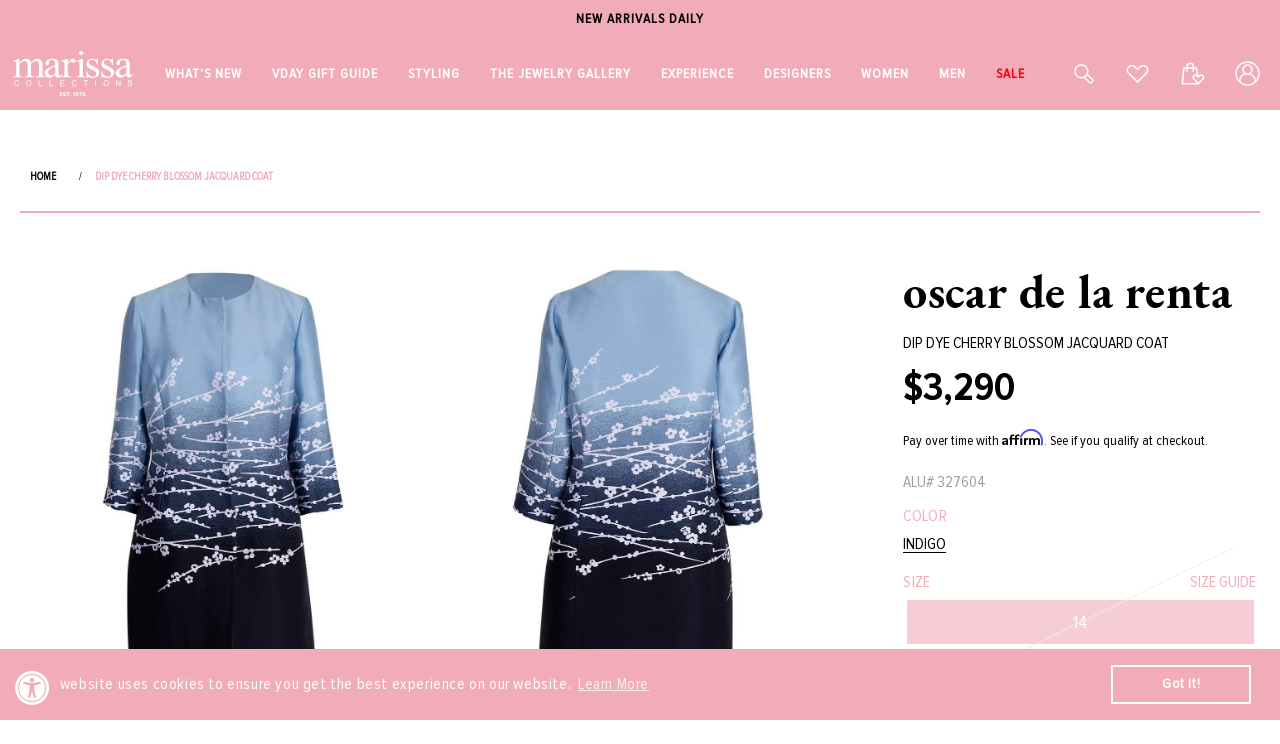

--- FILE ---
content_type: application/javascript; charset=utf-8
request_url: https://searchanise-ef84.kxcdn.com/templates.2h0r5D8N4X.js
body_size: 43554
content:
Searchanise=window.Searchanise||{};Searchanise.templates={Platform:'shopify',StoreName:'Marissa Collections',AutocompleteLayout:'multicolumn_new',AutocompleteStyle:'ITEMS_MULTICOLUMN_LIGHT_NEW',AutocompleteDescriptionStrings:0,AutocompleteCategoriesCount:0,AutocompletePagesCount:0,AutocompleteItemCount:6,AutocompleteProductAttributeName:'vendor',AutocompleteShowProductCode:'N',AutocompleteShowOnlyInStock:'Y',AutocompleteShowMoreLink:'Y',AutocompleteIsMulticolumn:'Y',AutocompleteTemplate:'<div class="snize-ac-results-content"><div class="snize-results-html" style="cursor:auto;" id="snize-ac-results-html-container"></div><div class="snize-ac-results-columns"><div class="snize-ac-results-column"><ul class="snize-ac-results-list" id="snize-ac-items-container-1"></ul><ul class="snize-ac-results-list" id="snize-ac-items-container-2"></ul><ul class="snize-ac-results-list" id="snize-ac-items-container-3"></ul><ul class="snize-ac-results-list snize-view-all-container"></ul></div><div class="snize-ac-results-column"><ul class="snize-ac-results-multicolumn-list" id="snize-ac-items-container-4"></ul></div></div></div>',AutocompleteMobileTemplate:'<div class="snize-ac-results-content"><div class="snize-mobile-top-panel"><div class="snize-close-button"><button type="button" class="snize-close-button-arrow"></button></div><form action="#" style="margin: 0px"><div class="snize-search"><input id="snize-mobile-search-input" autocomplete="off" class="snize-input-style snize-mobile-input-style"></div><div class="snize-clear-button-container"><button type="button" class="snize-clear-button" style="visibility: hidden"></button></div></form></div><ul class="snize-ac-results-list" id="snize-ac-items-container-1"></ul><ul class="snize-ac-results-list" id="snize-ac-items-container-2"></ul><ul class="snize-ac-results-list" id="snize-ac-items-container-3"></ul><ul id="snize-ac-items-container-4"></ul><div class="snize-results-html" style="cursor:auto;" id="snize-ac-results-html-container"></div><div class="snize-close-area" id="snize-ac-close-area"></div></div>',AutocompleteItem:'<li class="snize-product ${product_classes}" data-original-product-id="${original_product_id}" id="snize-ac-product-${product_id}"><a href="${autocomplete_link}" class="snize-item" draggable="false"><div class="snize-thumbnail"><img src="${image_link}" class="snize-item-image ${additional_image_classes}" alt="${autocomplete_image_alt}"></div><span class="snize-title">${title}</span><span class="snize-description">${description}</span>${autocomplete_product_code_html}${autocomplete_product_attribute_html}${autocomplete_prices_html}${reviews_html}<div class="snize-labels-wrapper">${autocomplete_in_stock_status_html}${autocomplete_product_discount_label}${autocomplete_product_tag_label}${autocomplete_product_custom_label}</div></a></li>',AutocompleteMobileItem:'<li class="snize-product ${product_classes}" data-original-product-id="${original_product_id}" id="snize-ac-product-${product_id}"><a href="${autocomplete_link}" class="snize-item"><div class="snize-thumbnail"><img src="${image_link}" class="snize-item-image ${additional_image_classes}" alt="${autocomplete_image_alt}"></div><div class="snize-product-info"><span class="snize-title">${title}</span><span class="snize-description">${description}</span>${autocomplete_product_code_html}${autocomplete_product_attribute_html}<div class="snize-ac-prices-container">${autocomplete_prices_html}</div><div class="snize-labels-wrapper">${autocomplete_in_stock_status_html}${autocomplete_product_discount_label}${autocomplete_product_tag_label}${autocomplete_product_custom_label}</div>${reviews_html}</div></a></li>',AutocompleteZeroPriceAction:'hide_zero_price',LabelAutocompleteCategories:'Collections',LabelAutocompleteResultsFound:'Showing [count] results for',LabelAutocompleteZeroPriceText:'Inquire For Price',AutocompleteProductDiscountLabelShow:'Y',LabelAutocompleteProductDiscountText:'Sale',ResultsShow:'Y',ResultsStyle:'RESULTS_BIG_PICTURES_NEW',ResultsItemCount:48,ResultsShowActionButton:'quick_view',ResultsDefaultProductImage:'main',ResultsShowOnlyInStock:'Y',ResultsProductAttributeName:'vendor',ResultsZeroPriceAction:'hide_zero_price',ResultsUseAsNavigation:'templates',LabelResultsProductDiscountText:'Sale',ResultsProductDiscountBgcolor:'FFFFFF',ResultsProductDiscountIconColor:'F2ACB9',ResultsProductsPerRow:4,LabelResultsSortTitleAsc:'A-Z',LabelResultsSortTitleDesc:'Z-A',LabelResultsSortCreatedDesc:'Newest',LabelResultsSortCreatedAsc:'',LabelResultsBestselling:'Most Wanted',ResultsProductDefaultSorting:'created:desc',ShowBestsellingSorting:'Y',ShowDiscountSorting:'Y',LabelResultsTabCategories:'Collections',ResultsInStockBackground:'F2ACB9',ResultsInStockIconColor:'FFFF',LabelResultsInStock:'In stock',LabelResultsOutOfStock:'Out of stock',LabelResultsZeroPriceText:'Inquire For Price',LabelResultsAddToCart:'Add to bag',LabelResultsViewCart:'View bag',AutocompleteTagLabels:{"28058":{"label_id":28058,"product_tag":"FINAL SALE","format":"text","type":"text","text":"FINAL SALE","bg_color":"FFFFFF","text_color":"F2ACB9","image_type":"new","image_url":null,"position":null},"30308":{"label_id":30308,"product_tag":"Availability: Pre-Order","format":"text","type":"text","text":"PRE-ORDER","bg_color":"FFFFFF","text_color":"F2ACB9","image_type":"new","image_url":null,"position":null}},AutocompleteCustomLabels:{"28058":{"label_id":28058,"product_tag":"FINAL SALE","format":"text","type":"text","text":"FINAL SALE","bg_color":"FFFFFF","text_color":"F2ACB9","image_type":"new","image_url":null,"position":null},"30308":{"label_id":30308,"product_tag":"Availability: Pre-Order","format":"text","type":"text","text":"PRE-ORDER","bg_color":"FFFFFF","text_color":"F2ACB9","image_type":"new","image_url":null,"position":null}},ResultsTagLabels:{"28096":{"label_id":28096,"product_tag":"FINAL SALE","format":"text","type":"text","text":"FINAL SALE","bg_color":"FFFFFF","text_color":"F2ACB9","image_type":"new","image_url":null,"position":"down-left"},"30310":{"label_id":30310,"product_tag":"Availability: Pre-Order","format":"text","type":"text","text":"PRE-ORDER","bg_color":"FFFFFF","text_color":"F2ACB9","image_type":"new","image_url":null,"position":"down-left"}},ResultsCustomLabels:{"28096":{"label_id":28096,"product_tag":"FINAL SALE","format":"text","type":"text","text":"FINAL SALE","bg_color":"FFFFFF","text_color":"F2ACB9","image_type":"new","image_url":null,"position":"down-left"},"30310":{"label_id":30310,"product_tag":"Availability: Pre-Order","format":"text","type":"text","text":"PRE-ORDER","bg_color":"FFFFFF","text_color":"F2ACB9","image_type":"new","image_url":null,"position":"down-left"}},ResultsPlatformSortingCategories:{"of-the-moment":"175609184391","beach-babe":"176112599175","candy-store":"176113156231","designers-aspiga":"176113352839","whats-new-latest-list":"176138518663","the-jewelry-gallery":"176164700295","marissas-picks":"176172269703","to-be-assigned":"176172826759","womens-shoes":"197681250456","gifts-under-500":"197681315992","to-be-assigned-jewelry":"201942565016","to-be-assigned-beauty-home":"201942597784","to-be-assigned-trunkshow":"201942630552","to-be-assigned-description-pending":"201942728856","to-be-assigned-primary-image-pending":"201942761624","to-be-assigned-non-jewelry":"204733382808","designers-bondeye-jewelry":"207951986840","designers-bernadette":"207970140312","to-be-assigned-complete":"207976005784","new-now":"208013754520","latest-arrivals":"208019357848","new-season-collections":"208019882136","new-jewelry-collections":"208020635800","pre-fall-collections":"208021815448","home-decor":"208174612632","beauty":"208177594520","runway":"208206659736","designers-marlo-laz":"209741840536","wendy-yue":"210271699096","designers-ashley-zhang":"210308235416","womens-dresses":"210310922392","womens-casual-dresses":"210312003736","womens-cocktail-dresses":"210312069272","womens-gowns":"210312265880","womens-maxi-dresses":"210312331416","womens-midi-dresses":"210312396952","womens-rompers":"210312495256","womens-evening-tops":"210312593560","womens-blouses":"210312724632","womens-bodysuits":"210312954008","womens-cardigans":"210313052312","womens-knit-tops":"210313183384","womens-sweaters":"210313281688","womens-t-shirts":"210313347224","womens-tanks":"210313511064","womens-tunics":"210313543832","womens-pants":"210313838744","womens-casual-pants":"210314133656","womens-cropped-pants":"210314199192","womens-denim-pants":"210314330264","womens-evening-pants":"210314363032","womens-flare-pants":"210314395800","womens-jumpsuits":"210314428568","womens-shorts":"210314592408","womens-slim-fit-pants":"210314690712","womens-wide-leg-pants":"210314723480","womens-skirts":"210314789016","womens-tea-length-skirts":"210314920088","womens-maxi-skirts":"210314952856","womens-mini-skirts":"210315083928","womens-knee-length-skirts":"210315280536","womens-bags":"210315477144","womens-bags-shoulder-bags":"210315509912","womens-bags-top-handle-bags":"210315575448","womens-bags-totes":"210315608216","women-bags-clutches-wallets":"210315673752","women-bags-evening-bags":"210315739288","women-travel-bags":"210315870360","womens-wallets":"210315935896","womens-bag-accessories":"210316034200","mens":"210316165272","mens-clothing":"210316329112","mens-coats":"210316492952","mens-jackets":"210316591256","mens-blazers":"210316722328","mens-vests":"210316853400","mens-shirts":"210317181080","mens-cardigans":"210317344920","men-pants-and-denim":"210317443224","mens-shorts":"210317574296","mens-suits-1":"210317672600","mens-polo-shirts":"210317803672","mens-swimwear":"210317901976","mens-t-shirts":"210318033048","mens-shoes":"210318065816","mens-casual-shoes":"210318131352","mens-boots":"210318164120","mens-dress-shoes":"210318229656","mens-loafers":"210318393496","mens-sneakers":"210318491800","mens-accessories":"210320785560","summer-romance":"210502910104","mens-beauty":"211022381208","spring-collections":"211719487640","designers-alexanderwang":"212441596056","designers-armand-diradourian":"212448018584","designers-asha-by-adm":"212448149656","designers-janavi-india":"212448641176","designers-atelier-herve-pierre":"212457226392","designers-brunello-cucinelli":"212458635416","designers-michael-kors-collection":"212458766488","designers-0039-italy":"212458930328","designers-120-lino":"212459028632","designers-3-1-phillip-lim":"212459061400","designers-a-l-c":"212459094168","designers-a-l-c-core":"212459159704","designers-a2-by-arunashi":"212459225240","designers-acler":"212459290776","designers-acne-jeans":"212459323544","designers-z-spoke":"212464369816","designers-zac-posen":"212464435352","designers-zac-zac-posen":"212464468120","designers-ziio":"212464500888","designers-zimmermann":"212464533656","designers-zonda-nellis":"212464566424","designers-zynni-cashmere":"212464599192","designers-alexanderwang-t":"212464631960","designers-self-portrait":"212464664728","designers-lida-baday":"212465516696","designers-linda-farrow":"212465549464","designers-lisa-marie-fernandez":"212465582232","designers-lola-hats":"212465615000","designers-lorena-sarbu":"212465647768","designers-lorenzini":"212465680536","designers-lotus-arts-de-vivre":"212465713304","designers-ltc-gabriela-ligenza":"212465746072","designers-luciano-barbera":"212465778840","designers-lucifer-vir-honestus":"212465811608","designers-luis-morais":"212465844376","designers-luisa-beccaria":"212465877144","designers-lulu-frost":"212465909912","designers-lysse":"212465942680","designers-m-missoni":"212465975448","designers-m-c-davidian":"212466008216","designers-maison-common":"212466040984","designers-maison-margiela-fine":"212466073752","designers-maison-rabih-kayrouz":"212466106520","designers-majestic-filatures":"212466172056","designers-makeupdrop":"212466204824","designers-malone-souliers":"212466270360","designers-manebi":"212466303128","designers-manish-arora":"212466335896","designers-manolo-blahnik":"212466368664","designers-mansur-gavriel":"212466401432","designers-mar-y-sol":"212466434200","designers-mara-hoffman":"212466466968","designers-marc-jacobs":"212466499736","designers-marchesa":"212466532504","designers-marchesa-notte":"212466565272","designers-marchesa-voyage":"212466598040","designers-marchon-m-kors-sunglass":"212466630808","designers-marcolin-usa-inc":"212466663576","designers-maria-tash":"212466696344","designers-mariani":"212466729112","designers-marissa-collections":"212466761880","designers-marissa-diamonds":"212466794648","designers-marissa-webb":"212466827416","designers-mark-cross":"212466860184","designers-mark-davis":"212466892952","designers-markus-lupfer":"212466925720","designers-marni":"212466958488","designers-mary-katrantzou":"212466991256","designers-matthew-williamson":"212467024024","designers-mattia-cielo":"212467056792","designers-mawi":"212467089560","designers-max-moi":"212467122328","designers-mds-stripes":"212467155096","designers-megan-odabash":"212467187864","designers-mela":"212467220632","designers-melissa-joy-manning":"212467253400","designers-melissa-kaye":"212467286168","designers-melissa-odabash":"212467318936","designers-mercedes-salazar":"212467351704","designers-meredith-wendell":"212467384472","designers-meteo-by-yves-salomon":"212467417240","designers-mexicana":"212467450008","designers-michael-kors":"212467482776","designers-michi":"212467581080","designers-miguel-ases":"212467613848","designers-miguelina":"212467679384","designers-minnie-rose":"212467712152","designers-miriam-salat":"212467744920","designers-misha-nonoo":"212467777688","designers-missoni":"212467810456","designers-mizuki":"212467843224","designers-moncler":"212467875992","designers-monica-rich-kosann":"212467908760","designers-monique-lhuillier":"212467941528","designers-monique-pean":"212467974296","designers-montunas":"212468007064","designers-morais-x-basha":"212468039832","designers-moritz-glik":"212468072600","designers-moschino":"212468105368","designers-mother":"212468138136","designers-mother-of-pearl":"212468170904","designers-mr-mrs-italy":"212468203672","designers-msgm":"212468236440","designers-muche-et-muchette":"212468269208","designers-mystique":"212468301976","designers-mcq-by-alexander-mcqueen":"212468334744","designers-n-nicholas":"212468367512","designers-n0-21":"212468400280","designers-nada-sawaya":"212468433048","designers-naeem-khan":"212468465816","designers-nahmu":"212468498584","designers-nak-armstrong":"212468531352","designers-namjosh":"212468564120","designers-nancy-newberg":"212468596888","designers-narciso-rodriguez":"212468629656","designers-needle-thread":"212468662424","designers-netali-nissim":"212468695192","designers-nicholas-kirkwood":"212468727960","designers-nicholas-liu":"212468760728","designers-nicholas-varney":"212468793496","designers-nicole-miller":"212468826264","designers-nigel-preston-knight":"212468859032","designers-nightmarket-it":"212468891800","designers-nikos-koulis":"212468924568","designers-nili-lotan":"212468957336","designers-nina-ricci":"212468990104","designers-noli-yoga":"212469022872","designers-nour-hammour":"212469055640","designers-novis":"212469121176","designers-odeeh":"212469153944","designers-of-rare-origin":"212469186712","designers-off-white":"212469219480","designers-ohne-titel":"212469252248","designers-oliver-peoples":"212469285016","designers-orlebar-brown":"212469317784","designers-ortigia":"212469350552","designers-oscar-de-la-renta":"212469383320","designers-ottotredici":"212469448856","designers-paige-gamble":"212469481624","designers-palmer-harding":"212469514392","designers-pamela-huizenga":"212469547160","designers-pamela-love":"212469579928","designers-pamella-roland":"212469612696","designers-paris-texas":"212469645464","designers-pashma":"212469678232","designers-patbo":"212469711000","designers-paula-cademartori":"212469743768","designers-pedro-garcia":"212469776536","designers-perky-pear":"212469809304","designers-persol":"212469842072","designers-petanu":"212469874840","designers-peter-ciesla":"212469907608","designers-peter-cohen":"212469940376","designers-peter-pilotto":"212469973144","designers-phantasmagoria-leather":"212470005912","designers-philosophy":"212470038680","designers-pia-pauro":"212470071448","designers-piazza-sempione":"212470104216","designers-pierre-hardy":"212470136984","designers-pono":"212470169752","designers-poolside":"212470202520","designers-prabal-gurung":"212470235288","designers-prada":"212470268056","designers-preen":"212470300824","designers-proenza-schouler":"212470333592","designers-protagonist":"212470366360","designers-prova-new-york":"212470399128","designers-q-jewelry-design":"212470431896","designers-r-y-augousti":"212470464664","designers-rag-bone":"212470497432","designers-ranees":"212470562968","designers-rani-arabella":"212470595736","designers-ranjana-khan":"212470628504","designers-rayne":"212470694040","designers-rebecca":"212470726808","designers-rebecca-taylor":"212470759576","designers-reed-krakoff":"212470792344","designers-rena-lange":"212470825112","designers-rene-caovilla":"212470857880","designers-rene-lezard":"212470890648","designers-renee-lewis":"212470923416","designers-repossi":"212470956184","designers-retrouvai":"212470988952","designers-rhode":"212471021720","designers-rinku-dalamal":"212471054488","designers-rivers-eight":"212471087256","designers-rivieras":"212471120024","designers-rizal":"212471152792","designers-rob-art":"212471185560","designers-robert-clergerie":"212471218328","designers-robert-danes":"212471251096","designers-roberto-cavalli":"212471283864","designers-roberto-cavalli-gym":"212471316632","designers-rochas":"212471349400","designers-roksanda":"212471382168","designers-roland-mouret":"212471414936","designers-rosantica":"212471447704","designers-rosetta-getty":"212471480472","designers-rosie-assoulin":"212471513240","designers-royal-nomad-jewelry":"212471546008","designers-rumbatime":"212471578776","designers-rupert-sanderson":"212471611544","designers-s-carter-designs":"212471644312","designers-saboo-fine-jewels":"212471677080","designers-sachin-babi":"212471709848","designers-safiyaa":"212471742616","designers-salar":"212471775384","designers-saloni":"212471808152","designers-samantha-sung":"212471840920","designers-sarah-hendler":"212471906456","designers-sass-bide":"212471939224","designers-save-the-queen":"212471971992","designers-sea":"212472004760","designers-see-by-chloe":"212472037528","designers-selim-mouzannar":"212472070296","designers-sensi-studio":"212472103064","designers-senso":"212472135832","designers-seraphine-designs":"212472168600","designers-sergio-rossi":"212472201368","designers-serpui":"212472234136","designers-sevan-bicakci":"212472266904","designers-shaft-jeans":"212472299672","designers-shamballa-jewels":"212472332440","designers-shaun-leane":"212472365208","designers-shay-jewelry":"212472397976","designers-sidney-garber":"212472430744","designers-sies-marjan":"212472463512","designers-silvia-furmanovich":"212472496280","designers-silvia-tcherassi":"212472529048","designers-smashbox":"212472561816","designers-smythe":"212472594584","designers-soleil-de-mer":"212472627352","designers-sondra-roberts":"212472660120","designers-sophia-webster":"212472692888","designers-sophie-anderson-ltd":"212472725656","designers-sophie-theallet":"212472758424","designers-sorellina":"212472791192","designers-spanx":"212472823960","designers-spinelli-kilcollin":"212472856728","designers-state-property":"212472889496","designers-staud":"212472922264","designers-stella-jean":"212472955032","designers-stella-mccartney":"212472987800","designers-stella-mccartney-jeans":"212473020568","designers-stella-mccartney-adidas":"212473053336","designers-stephen-webster":"212473086104","designers-strenesse":"212473118872","designers-subversive-jewelry":"212473151640","designers-suecomma-bonnie":"212473184408","designers-suno":"212473217176","designers-susan-bender":"212473249944","designers-sutra":"212473282712","designers-suzanne-kalan":"212473315480","designers-swims":"212473348248","designers-sydney-evan":"212473381016","designers-sylva-cie":"212473413784","designers-t-by-alexander-wang":"212473446552","designers-tabitha-simmons":"212473479320","designers-taj":"212473512088","designers-tamara-comolli":"212473544856","designers-tanya-taylor":"212473577624","designers-techno-marine-watches":"212473610392","designers-temperley-london":"212473643160","designers-temptation-positano":"212473675928","designers-teri-jon":"212473708696","designers-thakoon":"212473741464","designers-thakoon-addition":"212473774232","designers-the-elder-statesman":"212473807000","designers-the-row":"212473839768","designers-theia":"212473872536","designers-three-dots":"212473905304","designers-three-graces-london":"212473938072","designers-tkees":"212473970840","designers-todd-reed":"212474003608","designers-tom-ford":"212474036376","designers-tomas-maier":"212474069144","designers-tomtom-jewelry":"212474101912","designers-tracy-watts":"212474134680","designers-trelise-cooper":"212474167448","designers-tricot-a-porter":"212474200216","designers-twin-set":"212474232984","designers-u-aviu":"212474265752","designers-ulla-johnson":"212474298520","designers-valentino":"212474331288","designers-valentino-accessories":"212474364056","designers-valextra":"212474396824","designers-vaubel":"212474429592","designers-vera-wang":"212474462360","designers-verdura":"212474495128","designers-veronica-beard":"212474527896","designers-versace":"212474560664","designers-victor-velyan":"212474593432","designers-victoria-beckham":"212474626200","designers-victoria-by-v-beckham":"212474658968","designers-victoria-luxury-silk":"212474691736","designers-victoria-victoria-beckham":"212474724504","designers-viktor-rolf":"212474757272","designers-vince":"212474822808","designers-vintage-shades":"212474855576","designers-vintners-daughter":"212474888344","designers-vionnet":"212474921112","designers-w-britt":"212474953880","designers-wai-wai":"212474986648","designers-wandler":"212475019416","designers-want-les-essentiels":"212475052184","designers-wendy-yue":"212475084952","designers-westman-atelier":"212475117720","designers-whiting-davis":"212475150488","designers-wolf-est-1834":"212475183256","designers-wolford":"212475216024","designers-wwake":"212475281560","designers-yeprem":"212475314328","designers-yi-collection":"212475347096","designers-yigal-azrouel":"212475379864","designers-yossi-harari":"212475412632","designers-yvel":"212475445400","designers-saint-laurent":"212475478168","designers-yves-salomon":"212475510936","designers-redline":"212477051032","designers-adam":"212477247640","designers-adam-foster":"212477280408","designers-adam-lippes":"212477378712","designers-adam-selman":"212477411480","designers-aeron":"212477444248","designers-alaia":"212477477016","designers-alberta-ferretti":"212477509784","designers-alchimia-di-ballin":"212477542552","designers-alessandra-chamonix":"212477575320","designers-alexander-mcqueen":"212477608088","designers-alexandre-birman":"212477673624","designers-alexandre-vauthier":"212477706392","designers-alexis":"212477739160","designers-alexis-bittar":"212477771928","designers-alexis-mabille":"212477804696","designers-ali-ro":"212477837464","designers-alice-olivia":"212477870232","designers-alice-mccall":"212477903000","designers-alison-lou":"212477968536","designers-allude":"212478001304","designers-alo-yoga":"212478034072","designers-altuzarra":"212478066840","designers-amedeo":"212478132376","designers-ananya":"212478165144","designers-ancient-greek-sandals":"212478197912","designers-andrea-fohrman":"212478230680","designers-andrew-gn":"212478263448","designers-andy-lif":"212478296216","designers-anita-ko":"212478328984","designers-anjuna":"212478361752","designers-anna-sui":"212478394520","designers-annie-fensterstock":"212478427288","designers-antik-batik":"212478460056","designers-anton-heunis":"212478492824","designers-antonello":"212478525592","designers-antonino-valenti":"212478558360","designers-antonio-berardi":"212478591128","designers-anya-hindmarch":"212478623896","designers-aquazzura":"212478656664","designers-aranaz":"212478689432","designers-arunashi":"212478754968","designers-aspesi":"212478787736","designers-assouline-publishing-inc":"212478853272","designers-atea-oceanie":"212478886040","designers-athena-procopiou":"212478918808","designers-aurelie-bidermann":"212478951576","designers-avenue-montaigne":"212478984344","designers-avi-8":"212479017112","designers-aviator-nation":"212479049880","designers-azeeza":"212479082648","designers-baggins":"212479115416","designers-bajra-shawls":"212479148184","designers-ballast-1903":"212479180952","designers-bally-sunglass-optical":"212479213720","designers-balmain":"212479279256","designers-bandolier":"212479312024","designers-banjanan":"212479344792","designers-barbara-bui":"212479377560","designers-barbara-tfank":"212479410328","designers-bare-fine-jewelry":"212479443096","designers-barton-perreira":"212479508632","designers-basta-surf":"212479541400","designers-bayco":"212479574168","designers-belstaff":"212479606936","designers-bibi-van-der-velden":"212479672472","designers-black-halo":"212479705240","designers-blugirl":"212479738008","designers-blumarine":"212479770776","designers-boaz-kashi":"212479803544","designers-bobbies":"212479836312","designers-bochic":"212479869080","designers-bora":"212479934616","designers-borgo-de-nor":"212479967384","designers-bottega-veneta":"212480000152","designers-bounkit-jewelry":"212480032920","designers-boutique-moschino":"212480065688","designers-brandon-maxwell":"212480098456","designers-breil-milano":"212480131224","designers-brochu-walker":"212480163992","designers-brooklyn-hat-co":"212480196760","designers-buddha-mama":"212480229528","designers-burberry":"212480262296","designers-bvla":"212480295064","designers-by-malene-birger":"212480327832","designers-c-p-shades":"212480360600","designers-cest-la-v-it":"212480393368","designers-cadar":"212480426136","designers-cambio":"212480458904","designers-camilla":"212480491672","designers-cantarelli":"212480524440","designers-carla-amorim":"212480557208","designers-carlos-miele":"212480589976","designers-carolina-bucci":"212480622744","designers-carolina-herrera":"212480655512","designers-carolina-k":"212480688280","designers-carolina-santo-domingo":"212480721048","designers-caroline-constas":"212480753816","designers-carrie-forbes":"212480819352","designers-carven":"212480852120","designers-casmari":"212480884888","designers-castaner":"212480917656","designers-catherine-malandrino":"212480950424","designers-catherine-regehr":"212480983192","designers-cavalli-class":"212481015960","designers-cecilia-ma-couture":"212481048728","designers-cecilia-prado":"212481081496","designers-cedric-charlier":"212481114264","designers-cellcosmet":"212481147032","designers-charlotte-olympia":"212481179800","designers-charo-ruiz-ibiza":"212481212568","designers-chelsea-walker":"212481245336","designers-cher-michel-klein":"212481278104","designers-chio":"212481310872","designers-chloe":"212481343640","designers-christian-lacroix":"212481409176","designers-christina-alexiou":"212481441944","designers-citizens-of-humanity":"212481474712","designers-clara-kasavina":"212481507480","designers-clare-v":"212481540248","designers-claudia-nichole":"212481573016","designers-clergerie":"212481605784","designers-clover-canyon":"212481638552","designers-colette-jewelry":"212481671320","designers-conditions-apply":"212481704088","designers-coralia-leets":"212481736856","designers-costume-national":"212481769624","designers-creed":"212481802392","designers-cult-gaia":"212481835160","designers-cushnie":"212481867928","designers-cut25":"212481900696","designers-cynthia-rose":"212481933464","designers-cynthia-steffe":"212481966232","designers-d-id":"212481999000","designers-dana-rebecca-designs":"212482031768","designers-david-meister":"212482064536","designers-david-webb":"212482097304","designers-delphine-charlotte-parm":"212482130072","designers-derek-lam-10-crosby":"212482162840","designers-designs-by-janis-savitt":"212482195608","designers-diane-von-furstenberg":"212482228376","designers-dma-cosmetics":"212482261144","designers-dolce-gabbana":"212482293912","designers-doma":"212482326680","designers-donna-karan":"212482359448","designers-dorie-love":"212482392216","designers-dorothee-schumacher":"212482424984","designers-dries-van-noten":"212482457752","designers-earnshaw-watches":"212482490520","designers-ec-scott-group":"212482523288","designers-eddie-borgo":"212482556056","designers-edie-parker":"212482621592","designers-ef-collection":"212482654360","designers-eleventy":"212482687128","designers-elie-saab":"212482719896","designers-elizabeth-gillett":"212482752664","designers-elizabeth-kennedy":"212482785432","designers-elizabeth-sutton":"212482818200","designers-elle-sasson":"212482850968","designers-emilia-wickstead":"212482883736","designers-emilio-pucci":"212482916504","designers-emily-p-wheeler":"212482949272","designers-emma-hope-shoes":"212482982040","designers-enza-costa":"212483047576","designers-equipment":"212483080344","designers-erdem":"212483113112","designers-erickson-beamon":"212483145880","designers-ermanno-scervino":"212483178648","designers-escada":"212483211416","designers-escada-sport":"212483244184","designers-etro":"212483276952","designers-eugenia-kim":"212483309720","designers-eva-fehren":"212483342488","designers-evgeny-cosmetics":"212483375256","designers-fabrizio-gianni":"212483408024","designers-faliero-sarti":"212483440792","designers-fantasia-by-deserio":"212483473560","designers-federica-rettore":"212483506328","designers-fendi":"212483539096","designers-fernando-jorge":"212483571864","designers-figue":"212483604632","designers-foundrae":"212483637400","designers-frame-denim":"212483670168","designers-franco-ferrari":"212483702936","designers-frank-eileen":"212483735704","designers-fred-leighton":"212483768472","designers-fuzzi":"212483801240","designers-galvan-london":"212483834008","designers-ganni":"212483866776","designers-gemfields-x-muse":"212483899544","designers-genetic-denim":"212483932312","designers-giada-forte":"212483965080","designers-giambattista-valli":"212483997848","designers-gianvito-rossi":"212484030616","designers-gigi-burris-millinery":"212484063384","designers-gigi-clozeau":"212484096152","designers-givenchy":"212484161688","designers-gold-hawk":"212484194456","designers-golden-goose":"212484227224","designers-graziela":"212484259992","designers-gregory-parkinson":"212484292760","designers-grlfrnd":"212484325528","designers-gucci":"212484358296","designers-guita-m":"212484391064","designers-gul-hurgel":"212484423832","designers-gunex":"212484456600","designers-gurhan":"212484489368","designers-hachette-book-group":"212484522136","designers-hanii-y":"212484554904","designers-harvey-faircloth":"212484587672","designers-harwell-godfrey":"212484620440","designers-haute-hippie":"212484653208","designers-have-a-heart-x-muse":"212484685976","designers-hayley-menzies":"212484718744","designers-hayward-luxury":"212484751512","designers-heather-benjamin-jewelry":"212484784280","designers-helene":"212484817048","designers-herno":"212484849816","designers-herve-leger":"212484882584","designers-hipchik":"212484915352","designers-history-repeats":"212484948120","designers-honorine":"212484980888","designers-house-of-lavande":"212485013656","designers-inbar":"212485046424","designers-inge-christopher":"212485079192","designers-inis-meain":"212485111960","designers-iosselliani":"212485144728","designers-iradj-moini":"212485177496","designers-irene-neuwirth-jewelry":"212485210264","designers-issa":"212485275800","designers-ivy-kirzhner":"212485308568","designers-j-brand":"212485341336","designers-j-mendel":"212485374104","designers-jacquie-aiche":"212485406872","designers-jadetribe":"212485439640","designers-jakett":"212485472408","designers-james-perse":"212485505176","designers-jamin-puech":"212485537944","designers-jean-paul-gaultier-femme":"212485570712","designers-jean-paul-gaultier-soliel":"212485603480","designers-jed":"212485636248","designers-jemma-wynne":"212485669016","designers-jessica-cushman":"212485734552","designers-jet-hudson":"212485767320","designers-jil-sander":"212485800088","designers-jil-sander-navy":"212485865624","designers-jocelyn":"212485898392","designers-john-varvatos":"212485931160","designers-simkhai":"212485963928","designers-jordan-alexander":"212485996696","designers-jorge-adeler":"212486029464","designers-joseph-limited":"212486062232","designers-josie-bruno-vintage":"212486095000","designers-juan-carlos-obando":"212486127768","designers-judith-leiber":"212486160536","designers-juliet-dunn":"212486193304","designers-jbq":"212486226072","designers-just-cavalli":"212486258840","designers-k-brunini":"212486291608","designers-kalita":"212486324376","designers-kara-ross":"212486357144","designers-kathy-comelli":"212486422680","designers-katkim":"212486455448","designers-kaufman-franco":"212486488216","designers-kelly-locke":"212486520984","designers-kenzo":"212486553752","designers-khaite":"212486586520","designers-kismet-by-milka":"212486619288","designers-kite-butterfly":"212486652056","designers-kotur":"212486684824","designers-kwiat":"212486717592","designers-lagence":"212486750360","designers-lwren-scott":"212486783128","designers-la-doublej":"212486815896","designers-la-prestic-ouiston":"212486848664","designers-lamarque":"212486881432","designers-lanvin":"212486914200","designers-larkspur-hawk":"212486946968","designers-le-nine":"212486979736","designers-le-soleil":"212487012504","designers-le-superbe":"212487045272","designers-lela-rose":"212487078040","designers-lele-sadoughi-designs":"212487110808","designers-lemlem":"212487143576","designers-leva-jewelry":"212487176344","designers-lexdray":"212487209112","designers-the-eyechill":"212487930008","designers-fairchild-baldwin":"212488061080","designers-brunello-cucinelli-mens":"212634894488","womens-sale-shoes":"212684931224","womens-sale-bags":"212685193368","womens-sale-jewelry":"212685389976","womens-sale-clothing":"212685553816","womens-beauty-sale":"212685717656","womens-sale-accessories":"212685881496","sale":"212686045336","mens-sale-clothing":"212686405784","mens-sale-jewelry-and-watches":"212686471320","mens-sale-bags":"212686602392","mens-sale-shoes":"212686667928","mens-sale-accessories":"212686766232","must-have-gifts":"212827308184","womens-accessories":"212855586968","womens-shapewear":"212855816344","womens-watches":"212856701080","womens-sunglasses":"212856799384","womens-scarves-and-shawls":"212856864920","womens-hats-and-headbands":"212857618584","womens-gloves":"212857749656","womens-belts":"212860141720","womens-tops":"212863385752","womens-jackets-and-coats":"212863778968","womens-suede-jackets-and-coats":"212864434328","womens-trench-jackets-and-coats":"212865351832","womens-long-jacket-and-coats":"212865515672","womens-fur-jackets-and-coats":"212865712280","womens-leather-jackets-and-coats":"212866072728","womens-cropped-jackets-and-coats":"212866302104","womens-vests":"212866531480","womens-blazers":"212868038808","womens-evening-jackets-and-coats":"212868137112","womens-casual-jackets-and-coats":"212868235416","kids-shoes":"212871020696","womens-sneakers":"212871282840","womens-boots":"212871905432","womens-flat-shoes":"212872036504","womens-mules":"212872724632","womens-evening-shoes":"212873052312","womens-sandals":"212873117848","womens-pumps":"212873183384","womens-clothing":"212876787864","womens":"212877901976","jewelry":"212880162968","womens-sale":"212880425112","mens-sale":"212880654488","demi-fine-jewelry":"212884455576","fine-jewelry":"212884619416","fashion-jewelry":"212884848792","womens-fragrance":"213303722136","stay-home-staples":"213399666840","designers-carbon-hyde":"213710241944","jewelry-under-2500":"213760868504","discount-collection":"213795274904","hoop-earrings":"214064988312","virtual-trunk-shows":"214069837976","designers-yihal-azrouel":"214621552792","look-up":"214637052056","just-in":"215612260504","gold-chains":"215618093208","designers-augustinus-bader":"215619141784","jewelry-under-1000":"216616337560","heart-jewelry":"216846827672","labor-day-looks-we-are-loving":"218552172696","jewelry-discount-collection":"218760642712","most-wanted-jewelry":"219781071000","september-birthstone-sapphire":"219782283416","piercing-jewelry-and-singles":"219783037080","huggies":"219785560216","rsvp-ready":"219797586072","fall-collections":"219799355544","necklaces":"219803549848","earrings":"219805450392","bracelets":"219805483160","rings":"219805548696","one-of-a-kind":"219805712536","personalized-jewelry":"219805876376","jewelry-essentials":"219807023256","jewelry-gifts":"219808333976","sun-dance":"220067889304","designers-lizzie-fortunato":"220111700120","designers-gaya":"220133720216","gifts-under-150":"220755984536","resort-collections":"220758933656","gifts":"220760244376","gifts-for-her":"220760572056","gifts-for-him":"220761227416","summer-mood":"220764668056","valentines-day":"220765290648","graduation-gifts":"220769157272","our-jewel-box":"220802515096","brooches":"220818440344","on-the-edge":"220999647384","jewelry-under-5000":"221671522456","jewelry-under-3500":"221671981208","jewelry-under-10-000":"221672210584","jewelry-over-10000":"221672276120","jewelry-under-500":"221672538264","jewelry-pendants-and-medallions":"221672865944","of-the-moment-jewelry-birthstone-october-birthstone-tourmaline-opal":"221673783448","mens-sweaters":"221890183320","zodiac-sign-jewelry":"222375805080","of-the-moment-chasing-chain":"224103596184","revision-women-clothing-pre-owned-tops":"224108347544","revision-women-clothing-pre-owned-dresses":"224108445848","revision-women-clothing-pre-owned-jackets-coats":"224108544152","revision-women-clothing-pre-owned-pants":"224108609688","revision-women-clothing-pre-owned-shorts":"224108773528","revision-women-clothing-pre-owned-skirts":"224108839064","revision-womens-bags-pre-owned-bags":"224108904600","revision-women-shoes-pre-owned-shoes":"224108970136","of-the-moment-back-to-school":"224248496280","whats-new-new-now-women":"224268189848","whats-new-new-now-men":"224268222616","whats-new-new-now-women-clothing-dresses":"224268484760","whats-new-new-now-women-clothing-jackets-coats":"224268714136","whats-new-new-now-women-clothing-pants":"224268845208","whats-new-new-now-women-clothing-shorts":"224269009048","whats-new-new-now-women-clothing-skirts":"224269107352","whats-new-new-now-women-clothing-tops":"224269303960","whats-new-new-now-women-bags":"224269369496","whats-new-new-now-women-bags-clutches":"224269533336","whats-new-new-now-women-bags-evening":"224269631640","whats-new-new-now-women-bags-shoulder":"224269729944","whats-new-new-now-women-bags-top-handle":"224269795480","whats-new-new-now-women-bags-tote":"224269893784","whats-new-new-now-women-bags-travel":"224269959320","whats-new-new-now-women-bags-wallets":"224270090392","whats-new-new-now-women-shoes":"224270221464","whats-new-new-now-women-shoes-boots":"224270287000","whats-new-new-now-women-shoes-evening":"224274874520","whats-new-new-now-women-shoes-mules":"224275234968","whats-new-new-now-women-shoes-flats":"224275431576","whats-new-new-now-women-shoes-pumps":"224275529880","whats-new-new-now-women-shoes-sandals":"224275562648","whats-new-new-now-women-shoes-sneakers":"224275693720","whats-new-new-now-women-accessories":"224275890328","whats-new-new-now-women-belts":"224275955864","whats-new-new-now-women-accessories-gloves":"224276152472","whats-new-new-now-women-accessories-hats-headbands":"224276185240","whats-new-new-now-women-accessories-scarves-shawls":"224276250776","whats-new-new-now-women-accessories-shapewear":"224276381848","whats-new-new-now-women-accessories-sunglasses":"224276447384","whats-new-new-now-women-accessories-watches":"224276512920","whats-new-new-now-women-beauty":"224276578456","whats-new-new-now-home":"224276807832","designers-jennifer-meyer":"224421249176","whats-new-new-now-women-jewelry":"224428228760","the-jewelry-gallery-by-price-over-20-000":"224440909976","designers-alessa-jewelry":"224531415192","designers-bea-bongiasca":"224537673880","designers-krizia-industria-s-p-a":"224541999256","our-boot-jacket-edit":"225941487768","designers-nouvel-heritage":"226057748632","mens-jewelry":"226067939480","women-all-womens-clothing":"226070364312","women-all-womens-jewelry":"226070429848","women-all-womens-shoes":"226070462616","women-all-womens-bags":"226070724760","women-all-womens-accessories":"226070823064","women-all-womens-jewelry-earrings":"226071412888","women-all-womens-necklaces":"226071543960","women-all-womens-jewelry-bracelets":"226072232088","women-all-womens-jewelry-rings":"226072363160","women-all-womens-jewelry-one-of-a-kind":"226072592536","women-all-womens-jewelry-personalized":"226072723608","women-all-womens-clothing-dresses":"226072952984","women-all-womens-clothing-pants":"226073280664","women-all-womens-clothing-skirts":"226073378968","women-all-womens-clothing-tops":"226073477272","women-all-womens-clothing-dresses-casual":"226073673880","women-all-womens-clothing-dresses-cocktail":"226073870488","women-all-womens-clothing-dresses-maxi":"226074230936","women-all-womens-clothing-dresses-midi":"226074624152","women-all-womens-clothing-jackets":"226074722456","women-all-womens-clothing-jackets-blazers":"226074755224","women-all-womens-clothing-jackets-denim":"226074787992","women-all-womens-clothing-jackets-casual":"226074853528","women-all-womens-clothing-jackets-evening":"226074919064","women-all-womens-clothing-jackets-vests":"226074951832","women-all-womens-clothing-coats":"226075017368","women-all-womens-clothing-coats-cropped":"226075050136","women-all-womens-clothing-coats-fur":"226075082904","women-all-womens-clothing-coats-leather":"226075115672","women-all-womens-clothing-coats-trench":"226075148440","women-all-womens-clothing-coats-puffer":"226075181208","women-all-womens-clothing-coats-suede":"226075279512","women-all-womens-clothing-coats-peacoat":"226075345048","women-all-womens-clothing-pants-cropped":"226075476120","women-all-womens-clothing-pants-denim":"226075508888","women-all-womens-clothing-pants-evening":"226075574424","women-all-womens-clothing-pants-wide-leg":"226075705496","women-all-womens-clothing-pants-flare":"226075803800","women-all-womens-clothing-shorts":"226076000408","women-all-womens-clothing-tops-blouses":"226076262552","women-all-womens-clothing-tops-cardigans":"226076328088","women-all-womens-clothing-tops-knits":"226076360856","women-all-womens-clothing-tops-sweaters":"226076459160","women-all-womens-clothing-tops-t-shirts":"226076524696","women-all-womens-clothing-tops-tanks":"226076590232","women-all-womens-clothing-tops-tunics":"226076655768","women-all-womens-clothing-skirts-maxi":"226076786840","women-all-womens-clothing-skirts-knee-length":"226076852376","women-all-womens-clothing-skirts-evening":"226076917912","women-all-womens-clothing-skirts-mini":"226076983448","women-clothing-jackets-and-coats-casual":"226077212824","women-clothing-jackets-and-coats-denim":"226077278360","mens-accessories-belts":"226083340440","mens-accessories-jewelry":"226083405976","mens-jewelry-1":"226083504280","mens-accessories-ties-pocket-squares":"226083831960","whats-new-new-now-jewelry":"226085863576","whats-new-new-now-jewelry-earrings":"226085896344","whats-new-new-now-jewelry-necklaces":"226085961880","whats-new-new-now-jewelry-bracelets":"226086092952","whats-new-new-now-jewelry-rings":"226086125720","whats-new-new-now-jewelry-one-of-a-kind":"226086879384","whats-new-new-now-jewelry-personalized":"226087010456","whats-new-new-now-men-clothing":"226087600280","whats-new-new-now-men-jewelry":"226087731352","whats-new-new-now-men-shoes":"226087960728","whats-new-new-now-men-accessories":"226091401368","whats-new-new-now-men-accessories-belts":"226091466904","whats-new-new-now-men-accessories-ties-pocket-squares":"226091499672","whats-new-new-now-men-jewelry-earrings":"226091630744","whats-new-new-now-men-jewelry-necklaces":"226091729048","whats-new-new-now-men-jewelry-bracelets":"226091794584","whats-new-new-now-men-jewelry-rings":"226091991192","whats-new-new-now-men-jewelry-cuff-links":"226092089496","whats-new-new-now-men-clothing-blazers":"226092122264","whats-new-new-now-men-clothing-cardigans":"226092155032","whats-new-new-now-men-clothing-coats":"226092187800","whats-new-new-now-men-clothing-jackets":"226092220568","mens-pants-and-denim":"226092286104","whats-new-new-now-men-clothing-shirts":"226092318872","whats-new-new-now-men-clothing-shorts":"226092351640","whats-new-new-now-men-clothing-swimwear":"226092482712","whats-new-new-now-men-clothing-t-shirts":"226092515480","whats-new-new-now-men-clothing-vests":"226092581016","whats-new-new-now-men-shoes-boots":"226093367448","whats-new-new-now-men-shoes-casual":"226093400216","whats-new-new-now-men-shoes-evening":"226093629592","whats-new-new-now-men-shoes-loafer":"226093760664","whats-new-new-now-men-shoes-sneakers":"226093957272","of-the-moment-jewelry-birthstone-november-birthstone-topaz":"227307126936","exclusive-jewelry":"227319316632","of-the-moment-style-file-that-s-classic":"227548004504","designers-adeam":"227672064152","designers-jade-trau":"228128817304","designers-jenna-blake":"228352229528","designers-jerome-dreyfuss":"229103403160","designers-lizzie-mandler":"229338251416","sustainable-fashion":"229350965400","designers-cara-cara":"229554651288","designers-we-eat-avocado-toast":"229593514136","designers-m-cohen":"229601869976","holiday-sale":"229871026328","jewelry-collector-edit":"229873844376","athleisure":"230658310296","designers-lito":"230661554328","designers-kavant-sharart":"231107133592","designers-little-ones":"231464534168","luxe-casual":"231505690776","designers-fornasetti":"231722844312","home-gifts":"231817478296","wedding-gifts":"231837663384","gifts-engagement-wedding-bands":"231841235096","engagement-rings":"231841595544","jewelry-gifts-under-500":"231841759384","jewelry-gifts-under-1000":"231841955992","jewelry-gifts-under-2500":"231841988760","jewelry-gifts-under-5000":"231842054296","jewelry-gifts-over-5000":"231842218136","tops-gifts-for-her":"231842578584","gifts-for-her-dresses":"231843004568","gifts-for-her-pants":"231843168408","gifts-for-her-skirts":"231843397784","gifts-for-her-jackets-and-coats":"231843430552","gifts-for-her-shorts":"231843496088","gifts-handbags":"231843528856","gifts-for-her-shoes":"231843594392","jewelry-gifts-for-her":"231843627160","earring-gifts-for-her":"231843659928","necklace-gifts-for-her":"231843758232","bracelet-bangle-and-cuff-gifts-for-her":"231843889304","ring-gifts-for-her":"231843922072","one-of-a-kind-jewelry-gifts-for-her":"231843987608","gifts-for-her-jewelry-personalized-jewelry":"231844020376","clothing-gifts-for-him":"231844053144","blazer-gifts-for-him":"231844118680","shirt-gifts-for-him":"231844184216","coat-gifts-for-him":"231844249752","cardigan-gifts-for-him":"231844315288","jacket-gifts-for-him":"231844380824","pants-and-denim-gifts-for-him":"231844413592","shorts-gifts-for-him":"231844511896","swimwear-gifts-for-him":"231844544664","t-shirts-gifts-for-him":"231844577432","shoe-gifts-for-him":"231844675736","accessory-gifts-for-him":"231844708504","jewelry-gifts-for-him":"231844741272","designers-mimi-liberte":"231936098456","designers-johanna-ortiz":"232565932184","designers-sablyn":"232936177816","designers-parulina":"234813554840","designers-leigh-maxwell":"234835181720","designers-celine-daoust":"236291948696","designers-byredo":"236415778968","valentines-day-jewelry-gifts":"236914868376","gifts-valentines-day-gifts-for-her-bags":"236915097752","valentines-day-gifts-for-him":"236915523736","valentines-day-gifts-for-her":"236915556504","jewelry-valentines-day-gifts-for-him":"236916342936","clothing-valentines-day-gifts-for-him":"236916572312","mens-sunglasses":"236917129368","designers-lingua-franca":"237659816088","foundrae-necklaces":"238018756760","foundrae-medallions":"238018822296","foundrae-bracelets":"238018855064","foundrae-earrings":"238664482968","designers-sara-roka":"238753448088","designers-xirena":"239060484248","pearl-jewelry":"239776989336","signet-rings":"239778529432","rainbow-gems":"239781937304","initial-jewelry":"239784329368","opal-jewelry":"261018419352","gigi-clozeau-earrings":"261200707736","gigi-clozeau-necklaces":"261201625240","gigi-clozeau-bracelets":"261201658008","women-owned-designers":"261335613592","mothers-day-gift-guide":"262613401752","designers-co":"262910640280","designers-logan-hollowell":"262976667800","designers-caddis":"263746617496","designers-agua-by-agua-bendita":"264014463128","raffia-must-haves":"264180170904","designers-marina-moscone":"264200650904","designers-dinh-van":"264709931160","designers-on-running":"264715075736","designers-henri-noel":"264793325720","how-we-style-denim":"264976466072","designers-sprwmn":"265001894040","designers-borgioni":"265487417496","modern-minimalist":"265810051224","designers-christy-lynn":"267425382552","pre-order":"267780063384","designers-nanushka":"267780325528","david-webb-necklaces":"267953799320","david-webb-bracelets":"267954389144","david-webb-earrings":"267954487448","david-webb-rings":"267954552984","alessa-jewelry-bracelets":"267955044504","alessa-jewelry-necklaces":"267955110040","alessa-jewelry-rings":"267955175576","alessa-jewelry-earrings":"267955241112","alison-lou-bracelets":"267955503256","alison-lou-necklaces":"267955667096","alison-lou-earrings":"267955765400","ananya-earrings":"267955863704","ananya-necklaces":"267955962008","ananya-rings":"267956027544","andrea-fohrman-earrings":"267956093080","andrea-fohrman-necklaces":"267956125848","andrea-fohrman-rings":"267956191384","andy-lif-bracelets":"267956224152","andy-lif-rings":"267956322456","andy-lif-necklaces":"267956387992","andy-lif-earrings":"267956420760","anita-ko-bracelets":"267956486296","anita-ko-earrings":"267956519064","anita-ko-necklaces":"267956551832","anita-ko-rings":"267956650136","arunashi-bracelets":"267956715672","arunashi-earrings":"267956781208","arunashi-necklaces":"267956846744","arunashi-rings":"267956945048","baggins-earrings":"267957665944","baggins-rings":"267957731480","baggins-necklaces":"267957797016","baggins-bracelets":"267957895320","bayco-earrings":"267957928088","bayco-bracelets":"267957960856","bayco-rings":"267958026392","bayco-necklaces":"267958059160","bea-bongiasca-rings":"268065112216","bea-bongiasca-necklaces":"268065210520","bea-bongiasca-bracelets":"268065669272","bibi-van-der-velden-rings":"268065767576","bibi-van-der-velden-necklaces":"268065800344","bibi-van-der-velden-earrings":"268065833112","boaz-kashi-rings":"268065865880","boaz-kashi-necklaces":"268065964184","boaz-kashi-bracelets":"268065996952","boaz-kashi-earrings":"268066029720","bondeye-jewelry-earrings":"268066062488","bondeye-jewelry-rings":"268066128024","bondeye-jewelry-bracelets":"268066193560","bondeye-jewelry-necklaces":"268066259096","borgioni-earrings":"268113871000","borgioni-rings":"268117541016","borgioni-necklaces":"268117672088","borgioni-bracelets":"268117737624","bounkit-jewelry-earrings":"268117901464","bounkit-jewelry-necklaces":"268117934232","buddha-mama-bracelets":"268118065304","buddha-mama-necklaces":"268118098072","buddha-mama-rings":"268118163608","buddha-mama-earrings":"268118261912","designers-hunter-bell":"268270305432","yvel-necklaces":"268304777368","yi-collection-necklaces":"268310511768","yi-collection-bracelets":"268310577304","yi-collection-earrings":"268310610072","yi-collection-rings":"268310642840","yeprem-rings":"268310708376","yeprem-bracelets":"268310872216","yeprem-necklaces":"268311068824","yeprem-earrings":"268311167128","wwake-earrings":"268312150168","wwake-necklaces":"268312477848","wwake-rings":"268312576152","wendy-yue-bracelets":"268312772760","wendy-yue-rings":"268312903832","wendy-yue-necklaces":"268312936600","wendy-yue-earrings":"268313067672","verdura-earrings":"268313133208","verdura-necklaces":"268313362584","verdura-bracelets":"268313526424","verdura-rings":"268313624728","vaubel-bracelets":"268313723032","todd-reed-bracelets":"268313919640","todd-reed-earrings":"268314017944","todd-reed-necklaces":"268314083480","todd-reed-rings":"268314149016","tamara-comolli-earrings":"268314247320","tamara-comolli-bracelets":"268314345624","tamara-comolli-rings":"268314411160","tamara-comolli-necklaces":"268314542232","sylva-cie-rings":"268314575000","sylva-cie-necklaces":"268314640536","sylva-cie-earrings":"268314673304","sylva-cie-bracelets":"268314738840","sydney-evan-earrings":"268314837144","sydney-evan-necklaces":"268314902680","sydney-evan-rings":"268314935448","sydney-evan-bracelets":"268315000984","suzanne-kalan-bracelets":"268315033752","suzanne-kalan-rings":"268315099288","suzanne-kalan-necklaces":"268315164824","suzanne-kalan-earrings":"268315263128","sutra-necklaces":"268315426968","sutra-earrings":"268315459736","sutra-bracelets":"268315558040","sutra-rings":"268315590808","designers-messika":"268320735384","state-property-necklaces":"268322046104","state-property-earrings":"268322144408","state-property-bracelets":"268322701464","state-property-rings":"268322767000","spinelli-kilcollin-rings":"268322930840","spinelli-kilcollin-earrings":"268323192984","spinelli-kilcollin-necklaces":"268323291288","sorellina-earrings":"268323389592","silvia-furmanovich-earrings":"268323520664","silvia-furmanovich-necklaces":"268323586200","silvia-furmanovich-bracelets":"268323618968","silvia-furmanovich-rings":"268323815576","sidney-garber-necklaces":"268323913880","sidney-garber-bracelets":"268323946648","sidney-garber-rings":"268324012184","sidney-garber-earrings":"268324077720","shay-jewelry-earrings":"268324208792","shay-jewelry-necklaces":"268324241560","shay-jewelry-bracelets":"268324339864","shay-jewelry-rings":"268324372632","shamballa-jewels-bracelets":"268324470936","selim-mouzannar-bracelets":"268324634776","selim-mouzannar-earrings":"268324733080","selim-mouzannar-necklaces":"268324831384","selim-mouzannar-rings":"268324896920","saboo-fine-jewels-rings":"268325290136","saboo-fine-jewels-bracelets":"268325322904","saboo-fine-jewels-necklaces":"268325421208","repossi-rings":"268325945496","repossi-necklaces":"268326011032","repossi-bracelets":"268326109336","repossi-earrings":"268326142104","redline-bracelets":"268326305944","nouvel-heritage-earrings":"268326600856","nouvel-heritage-necklaces":"268326633624","nouvel-heritage-rings":"268326764696","nouvel-heritage-bracelets":"268326797464","nikos-koulis-bracelets":"268327125144","nikos-koulis-earrings":"268327157912","nikos-koulis-necklaces":"268327288984","nikos-koulis-rings":"268327321752","moritz-glik-necklaces":"268327452824","moritz-glik-earrings":"268327485592","moritz-glik-bracelets":"268327551128","moritz-glik-rings":"268327583896","monica-rich-kosann-rings":"268327682200","monica-rich-kosann-necklaces":"268327714968","monica-rich-kosann-bracelets":"268327780504","mizuki-necklaces":"268327878808","mizuki-earrings":"268327911576","mizuki-bracelets":"268327977112","melissa-kaye-rings":"268328042648","melissa-kaye-necklace":"268328206488","melissa-kaye-earrings":"268328239256","melissa-kaye-bracelets":"268328272024","marlo-laz-bracelets":"268331155608","marlo-laz-earrings":"268331253912","marlo-laz-necklaces":"268331384984","marlo-laz-rings":"268331417752","mark-davis-jewelry-bracelets":"268335218840","mark-davis-jewelry-earrings":"268335251608","marissa-diamonds-rings":"268335317144","marissa-diamonds-necklaces":"268335349912","marissa-diamonds-earrings":"268335415448","marissa-diamonds-bracelets":"268335448216","mariani-bracelets":"268335480984","mariani-earrings":"268335546520","mariani-necklaces":"268335612056","mariani-rings":"268335644824","maria-tash-earrings":"268335743128","m-cohen-bracelets":"268335775896","m-cohen-necklaces":"268335808664","jacquie-aiche-earrings":"268418154648","jacquie-aiche-rings":"268418187416","jacquie-aiche-necklaces":"268418220184","jacquie-aiche-bracelets":"268418285720","jade-trau-bracelets":"268418318488","jade-trau-necklaces":"268418351256","jade-trau-rings":"268418384024","jade-trau-earrings":"268418449560","jenna-blake-earrings":"268418515096","jenna-blake-rings":"268418613400","jenna-blake-bracelets":"268418711704","jenna-blake-necklaces":"268418777240","jennifer-meyer-earrings":"268418810008","jennifer-meyer-rings":"268418842776","jennifer-meyer-necklaces":"268418875544","jennifer-meyer-bracelets":"268418908312","john-varvatos-necklaces":"268419956888","john-varvatos-bracelets":"268420022424","john-varvatos-rings":"268420087960","john-varvatos-cufflinks":"268420186264","katkim-rings":"268473630872","katkim-necklaces":"268473794712","katkim-earrings":"268473827480","kavant-sharart-rings":"268473925784","kavant-sharart-earrings":"268473991320","kavant-sharart-necklaces":"268474056856","kavant-sharart-bracelets":"268474089624","kwiat-necklaces":"268474155160","kwiat-earrings":"268474187928","kwiat-bracelets":"268474220696","kwiat-rings":"268474253464","irene-neuwirth-jewelry-bracelets":"268474515608","irene-neuwirth-jewelry-earrings":"268474548376","irene-neuwirth-jewelry-necklaces":"268474613912","irene-neuwirth-jewelry-rings":"268474679448","lito-rings":"268474810520","lito-necklaces":"268474876056","lito-earrings":"268475007128","lito-bracelets":"268475039896","little-ones-necklaces":"268475105432","logan-hollowell-necklaces":"268475138200","logan-hollowell-rings":"268475170968","logan-hollowell-earrings":"268475269272","messika-rings":"268596379800","messika-bracelets":"268596412568","messika-necklaces":"268596576408","messika-earrings":"268596609176","luis-morais-bracelets":"268648448152","luis-morais-necklaces":"268648480920","lucifer-vir-honestus-bracelets":"268648579224","designers-artesano":"268686622872","bare-fine-jewelry-necklaces":"269717242008","bare-fine-jewelry-earrings":"269717373080","bare-fine-jewelry-rings":"269717438616","cadar-necklaces":"269717700760","cadar-earrings":"269717799064","cadar-bracelets":"269717897368","cadar-rings":"269718028440","carbon-hyde-bracelets":"269929283736","carbon-hyde-earrings":"269929349272","carbon-hyde-rings":"269929382040","carbon-hyde-necklaces":"269929414808","celine-daoust-earrings":"269951828120","celine-daoust-necklaces":"269951860888","designers-zeynep-arcay":"270225309848","designers-jw-anderson":"270225408152","how-we-style-jewelry-birthstone-ruby-jewelry":"270685536408","roadtrip":"271197667480","designers-sophique":"271198486680","foundrae-annex":"271401844888","designers-eera":"271402074264","eera-earrings":"271402107032","roadtrip-season-two-inside-voices":"272117858456","messika-rings-1":"272714530968","roadtrip-season-three-getting-out":"272831905944","how-we-style-jewelry-birthstone-august-birthstone-peridot-spinel":"273029791896","roadtrip-season-four-lets-go-somewhere":"273809932440","miscellaneous":"273998610584","pastel-jewelry":"274370723992","designers-shoreditch-ski-club":"274449268888","designers-monica-sordo":"274454839448","designers-alanui":"274456412312","designers-costarellos":"274456969368","lisa-battaglia":"274459820184","designers-slvrlake":"274517196952","the-lazy-poet":"274522112152","designers-sunwren":"274525749400","monica-sordo-earrings":"274980569240","monica-sordo-bracelets":"274980602008","monica-sordo-necklaces":"274980634776","american-beauty":"276016988312","designers-veja":"276066861208","how-we-style-fall-florals":"276230602904","designers-sara-weinstock":"277589229720","designers-isabelle-fa":"277654798488","designers-walters-faith":"278383132824","designers-jeffrey-levinson":"278388932760","dress-up":"278450798744","designers-moksh":"278484222104","coolgirl":"278642589848","designers-aje":"278642917528","designers-re-done":"278844768408","designers-marla-aaron":"278895591576","designers-casa-isota":"278904078488","designers-alex-perry":"279028859032","designers-bird-knoll":"279029285016","designers-devon-woodhill":"279065460888","designers-loeffler-randall":"279125098648","designers-raffaello-bettini":"279147085976","designers-nobili":"279168778392","designers-rachel-gilbert":"279169925272","designer-peter-beaton":"279199416472","designers-piranesi":"279244734616","palm-beach-store":"279304175768","dana-rebecca-designs-jewelry-rings":"279307059352","dana-rebecca-designs-jewelry-necklaces":"279307124888","dana-rebecca-designs-jewelry-earrings":"279307157656","dana-rebecca-designs-jewelry-bracelets":"279307190424","designers-jenny-packham":"279331438744","designer-lela-rose":"279332585624","designers-adriana-degreas":"279354671256","designers-stephanie-anders-xo":"279435509912","designers-anna-quan":"279446061208","designers-cinq-a-sept":"279453434008","designers-gavazzeni":"279453597848","designers-302-fine-jewelry":"279457169560","to-be-assigned-jewelry-piercing":"279503110296","designers-robinson-pelham":"279535878296","designers-ariana-boussard-reifel":"279535911064","designers-jared-lehr":"279535943832","designers-alemais":"279559733400","designers-ama-pure":"279559798936","designers-lapointe":"279561207960","designers-ql2":"279569137816","designers-in-the-mood-for-love":"279624908952","designers-gemella-jewels":"279701946520","designers-tanya-farah":"279764402328","designers-alejandra-alonso-rojas":"279852286104","graziela-necklaces":"279852515480","graziela-earrings":"279852548248","designers-le-gramme":"279852613784","graziela-bracelets":"279852646552","graziela-rings":"279852679320","designers-marques-almeida":"279854383256","designers-retrofete":"279872929944","designers-vanessa-bruno":"279872962712","designers-sylvie-corbelin":"279936729240","sylvie-corbelin-necklaces":"279936827544","sylvie-corbelin-rings":"279936860312","sylvie-corbelin-earrings":"279936893080","designers-stephen-dweck":"280043487384","how-we-style-jewelry-birthstone-february-birthstone-amethyst":"280079204504","chufy":"280361566360","alevi":"280363073688","designers-badgley-mischka":"280363237528","designers-balenciaga":"280363368600","casio":"280363401368","dragon-diffusion":"280363499672","hats-to-di-for":"280363597976","isabel-marant-etoile":"280363630744","designers-janessa-leone":"280363729048","designers-lesse-beauty":"280363892888","designers-the-love-knot-by-coralie":"280369889432","lisa-bayer":"280370938008","mara-mine":"280371167384","designers-maygel-coronel":"280371232920","ronny-kobo":"280371265688","turquoise":"280400134296","designers-mironova":"280401182872","designers-moreau":"280401248408","designers-chris-davies":"280404492440","how-we-style-modern-nostalgia-euphoria":"280417796248","palm-beach-store-clothing":"280419762328","irene-neuwirth-jewelry-pet-portrait-collection":"280428544152","how-we-style-jewelry-birthstone-march-birthstone-aquamarine":"280503910552","designers-brent-neale":"280504074392","designers-mehry-mu":"280573477016","designers-moussy":"280573608088","designers-sara-battaglia":"280573673624","how-we-style-modern-nostalgia-euphoria-iridescence":"280583340184","how-we-style-modern-nostalgia-euphoria-bliss":"280583438488","how-we-style-modern-nostalgia-euphoria-elated":"280583471256","how-we-style-modern-nostalgia-euphoria-psychedelic":"280583504024","the-jewelry-gallery-our-favorites-the-new-neutral":"280584224920","women-all-womens-clothing-set":"280629739672","designers-valerie-khalfon":"280665948312","designers-paolita":"280666538136","designers-lizzie-fortunato-fine":"280717525144","lizzie-fortunato-earrings":"280717590680","lizzie-fortunato-necklaces":"280717623448","lizzie-fortunato-bracelets":"280717688984","how-we-style-jewelry-birthstone-april-birthstone-diamonds":"280745574552","the-jewelry-gallery-our-favorites-gems-xii":"280755404952","designers-solace-london":"280766054552","designers-mantu":"280783749272","designers-raquel-diniz":"280784240792","designers-studio-renn":"280831754392","designers-rodarte":"280866685080","designers-joslin-studio":"280886542488","designers-markarian":"280908300440","designers-dries-criel":"280916066456","designers-with-love":"280934056088","designers-amotea":"280965906584","designers-sunbunch":"280966037656","designers-jada-loveless":"280972329112","designers-maya-jewelry":"280974885016","designers-magda-butrym":"280982585496","designers-l-afshar":"280985927832","designers-beatriz-camacho":"280986812568","how-we-style-garden-party":"280994644120","designers-june79":"281006276760","arturo-rios":"281033867416","designers-vira":"281034064024","how-we-style-jewelry-birthstone-may-birthstone-emerald":"281040388248","marissa-pink":"281060868248","designers-reem-acra":"281067487384","designers-modern-mood":"281078923416","designers-bonvo":"281119490200","high-style-hearts":"281124405400","super-cool-diamonds":"281124438168","the-perfect-pink-jewel":"281124503704","flower-power":"281124536472","for-the-baby-shower":"281147768984","little-white-dress":"281178865816","womens-swimsuits":"281219793048","designers-halpern":"281251741848","how-we-style-jewelry-birthstone-june-birthstone-pearls":"281271042200","how-we-style-summer-blues":"281286541464","designers-elge":"281386156184","designers-mercedes-castillo":"281412534424","designers-ark":"281487442072","brunello-cucinelli-womens":"281661112472","brunello-cucinelli-mens":"281661309080","brunello-cucinelli-mens-clothing":"281662423192","brunello-cucinelli-mens-clothing-blazers":"281664422040","brunello-cucinelli-mens-clothing-cardigans":"281664618648","brunello-cucinelli-mens-clothing-coats":"281664651416","brunello-cucinelli-mens-clothing-jackets-blazers":"281664684184","brunello-cucinelli-mens-clothing-pants-denim":"281664716952","brunello-cucinelli-mens-clothing-shirts":"281664749720","brunello-cucinelli-mens-clothing-suits":"281664815256","brunello-cucinelli-mens-clothing-shorts":"281664848024","brunello-cucinelli-mens-clothing-t-shirts":"281664880792","brunello-cucinelli-mens-clothing-vests":"281664913560","brunello-cucinelli-mens-clothing-sweaters":"281664946328","brunello-cucinelli-mens-shoes":"281664979096","brunello-cucinelli-mens-accessories":"281665044632","brunello-cucinelli-mens-clothing-1":"281665077400","brunello-cucinelli-womens-clothing-1":"281665110168","brunello-cucinelli-womens-clothing-dresses":"281665142936","brunello-cucinelli-womens-clothing-jackets-coats":"281665175704","brunello-cucinelli-womens-clothing-pants":"281665208472","brunello-cucinelli-womens-clothing-shorts":"281665274008","brunello-cucinelli-womens-clothing-skirts":"281665339544","brunello-cucinelli-womens-clothing-tops":"281665372312","brunello-cucinelli-womens-bags-1":"281665437848","brunello-cucinelli-womens-shoes":"281665470616","brunello-cucinelli-womens-jewelry":"281665503384","brunello-cucinelli-womens-accessories":"281665536152","acler-womens-clothing":"281665929368","acler-womens-clothing-tops":"281666060440","adam-lippes-womens-clothing":"281666125976","adam-lippes-womens-clothing-dresses":"281666158744","adam-lippes-womens-clothing-jackets-coats":"281666191512","adam-lippes-womens-clothing-pants":"281666224280","adam-lippes-womens-clothing-shorts":"281666257048","adam-lippes-womens-clothing-skirts":"281666289816","adam-lippes-womens-clothing-tops":"281666322584","agua-by-agua-bendita-womens-clothing":"281666388120","agua-by-agua-bendita-womens-clothing-dresses":"281666420888","agua-by-agua-bendita-womens-clothing-pants":"281666453656","agua-by-agua-bendita-womens-clothing-shorts":"281666519192","agua-by-agua-bendita-womens-clothing-skirts":"281666551960","agua-by-agua-bendita-womens-clothing-tops":"281666617496","agua-by-agua-bendita-womens-clothing-swimwear":"281666650264","aje-womens-clothing":"281666814104","aje-womens-clothing-dresses":"281666846872","aje-womens-clothing-skirts":"281666912408","aje-womens-clothing-tops":"281666945176","alanui-womens-clothing":"281667043480","alanui-womens-clothing-cardigans":"281667109016","alaia-womens-clothing":"281667174552","alaia-womens-clothing-dresses":"281667207320","alaia-womens-clothing-jackets-coats":"281667240088","alaia-womens-clothing-pants":"281667272856","alaia-womens-clothing-shorts":"281667305624","alaia-womens-clothing-skirts":"281667338392","alaia-womens-clothing-tops":"281667371160","alaia-womens-bags":"281667403928","alaia-womens-shoes":"281667436696","alaia-womens-accessories":"281667469464","alberta-ferretti-womens-clothing":"281668255896","alberta-ferretti-womens-clothing-dresses":"281668288664","alberta-ferretti-womens-clothing-pants":"281668321432","alberta-ferretti-womens-clothing-skirts":"281668386968","alberta-ferretti-womens-clothing-tops":"281668419736","alberta-ferretti-bags":"281668452504","alejandra-alonso-rojas-womens-clothing":"281668518040","alejandra-alonso-rojas-womens-clothing-dresses":"281668583576","alejandra-alonso-rojas-womens-jackets-coats":"281668616344","alejandra-alonso-rojas-womens-clothing-pants":"281668649112","alejandra-alonso-rojas-womens-clothing-skirts":"281668681880","alejandra-alonso-rojas-womens-clothing-tops":"281668714648","alejandra-alonso-rojas-womens-accessories":"281668747416","alemais-womens-clothing":"281668812952","alemais-womens-clothing-dress":"281668845720","alemais-womens-clothing-shorts":"281668878488","alemais-womens-clothing-skirts":"281668911256","alessa-jewelry-womens-jewelry":"281668976792","alevi-womens-shoes":"281669042328","alex-perry-womens-clothing":"281669140632","alex-perry-womens-clothing-dresses":"281669173400","alex-perry-womens-clothing-jackets-coats":"281669206168","alex-perry-womens-clothing-pants":"281669238936","alex-perry-womens-clothing-skirts":"281669271704","alex-perry-womens-clothing-tops":"281669304472","alexander-mcqueen-womens-clothing":"281669370008","alexander-mcqueen-womens-clothing-dresses":"281669402776","alexander-mcqueen-womens-clothing-jackets-coats":"281669435544","alexander-mcqueen-womens-clothing-pants":"281669501080","alexander-mcqueen-womens-clothing-shorts":"281669533848","alexander-mcqueen-womens-clothing-skirts":"281669566616","alexander-mcqueen-womens-clothing-tops":"281669599384","alexander-mcqueen-womens-bags":"281669632152","alexander-mcqueen-womens-accessories":"281669664920","alexandre-birman-womens-shoes":"281669730456","alexandre-vauthier-womens-clothing":"281669795992","alexandre-vauthier-womens-clothing-dresses":"281669828760","alexandre-vauthier-womens-clothing-skirts":"281669861528","alexis-womens-clothing":"281669927064","alexis-womens-clothing-dresses":"281669959832","alexis-womens-clothing-jackets-coats":"281669992600","alexis-womens-clothing-pants":"281670025368","alexis-womens-clothing-shorts":"281670058136","alexis-womens-clothing-skirts":"281670090904","alexis-womens-clothing-tops":"281670123672","alexis-womens-jewelry":"281670156440","alexis-bittar-womens-jewelry":"281670221976","alexis-mabille-womens":"281670254744","alexis-mabille-womens-clothing":"281670287512","alexis-mabille-womens-clothing-pants":"281670320280","alison-lou-womens-jewelry":"281670385816","allude-womens-clothing":"281670451352","allude-womens-clothing-tops":"281670516888","altuzarra-womens-clothing":"281801162904","altuzarra-womens-clothing-dresses":"281801261208","altuzarra-womens-clothing-skirts":"281801293976","altuzarra-womens-clothing-tops":"281801326744","ama-pure-womens-clothing":"281801425048","amotea-womens-clothing":"281801523352","amotea-womens-clothing-dresses":"281801556120","amotea-womens-clothing-shorts":"281801588888","ancient-greek-sandals-womens-shoes":"281801818264","andrea-fohrman-womens-jewelry":"281801949336","andy-lif-womens-jewelry":"281802014872","anna-quan-womens-clothing":"281802178712","anna-quan-womens-clothing-dresses":"281802211480","anna-quan-womens-clothing-tops":"281802244248","antonino-valenti-womens-clothing":"281802342552","antonino-valenti-womens-clothing-dresses":"281802375320","antonino-valenti-womens-clothing-tops":"281802408088","antonio-berardi-womens-clothing":"281802473624","antonio-berardi-womens-clothing-dresses":"281802506392","antonio-berardi-womens-clothing-tops":"281802539160","antonio-berardi-womens-clothing-skirts":"281802571928","anya-hindmarch-bags":"281802637464","aquazzura-womens-shoes":"281802703000","aquazzura-womens-jewelry":"281802735768","ariana-boussard-reifel-womens-jewelry":"281802801304","ark-womens-jewelry":"281802866840","artesano-womens-accessories":"281802932376","arturo-rios-womens-accessories":"281802997912","arunashi-womens-jewelry":"281803063448","ashley-zhang-womens-jewelry":"281803128984","aspesi-womens-clothing":"281803260056","aspesi-womens-clothing-dresses":"281803292824","aspesi-womens-clothing-pants":"281803325592","aspesi-womens-clothing-shorts":"281803391128","aspesi-womens-clothing-skirts":"281803423896","aspesi-womens-clothing-tops":"281803456664","aspesi-womens-accessories":"281803489432","aspiga-womens-shoes":"281803554968","atelier-herve-pierre-womens-clothing":"281803620504","atelier-herve-pierre-womens-clothing-dresses":"281803653272","augustinus-bader-womens-accessories":"281803718808","avenue-montaigne-womens-clothing-1":"281803849880","avenue-montaigne-womens-clothing-pants":"281803882648","avenue-montaigne-womens-clothing-skirts":"281803915416","badgley-mischka-womens-clothing":"281804046488","badgley-mischka-womens-clothing-dresses":"281804079256","baggins-womens-jewelry":"281804177560","bajra-shawls-womens-accessories":"281804243096","balenciaga-womens-accessories":"281804341400","balmain-womens-clothing":"281804439704","balmain-womens-clothing-dresses":"281804472472","balmain-womens-clothing-jackets-coats":"281804505240","balmain-womens-clothing-pants":"281804538008","balmain-womens-clothing-shorts":"281804570776","balmain-womens-clothing-skirts":"281804603544","balmain-womens-clothing-tops":"281804636312","balmain-womens-shoes":"281804669080","balmain-womens-bags":"281804701848","balmain-womens-accessories":"281804734616","bayco-womens-jewelry":"281804832920","bea-bongiasca-womens-jewelry":"281804898456","beatriz-camacho-womens-clothing":"281804963992","beatriz-camacho-clothing-dresses":"281805389976","beatriz-camacho-clothing-pants":"281805422744","beatriz-camacho-clothing-tops":"281805455512","bibi-van-der-velden-jewelry":"281805488280","bird-knoll-clothing":"281805521048","bird-knoll-clothing-dresses":"281805553816","blugirl-clothing":"281805586584","blugirl-clothing-tops":"281805619352","blumarine-clothing":"281805717656","blumarine-clothing-dresses":"281805750424","blumarine-clothing-pants":"281805783192","blumarine-clothing-tops":"281805815960","boaz-kashi-jewelry":"281806143640","bobbies-shoes":"281806176408","bochic-jewelry":"281806209176","bondeye-jewelry-jewelry":"281806241944","bonvo-jewelry":"281806274712","borgioni-jewelry":"281806307480","borgo-de-nor-clothing":"281806340248","borgo-de-nor-clothing-dresses":"281806373016","bottega-veneta-accessories":"281806405784","bounkit-jewelry-jewelry":"281806438552","brandon-maxwell-clothing":"281806471320","brandon-maxwell-clothing-dresses":"281806504088","brandon-maxwell-clothing-tops":"281806536856","brandon-maxwell-clothing-skirts":"281806569624","brandon-maxwell-accessories":"281806635160","brent-neale-jewelry":"281806667928","brochu-walker-clothing":"281806700696","brochu-walker-clothing-tops":"281806733464","buddha-mama-jewelry":"281806766232","bvla-jewelry":"281806831768","byredo-accessories":"281806864536","cadar-jewelry":"281806930072","caddis-jewelry":"281806962840","camilla-clothing":"281806995608","camilla-clothing-jumpsuits":"281807061144","camilla-clothing-tops":"281807093912","camilla-clothing-dresses":"281807126680","camilla-clothing-skirts":"281807159448","camilla-clothing-swimwear":"281807192216","camilla-bags":"281807224984","camilla-clothing-shorts":"281807290520","cara-cara-clothing":"281807323288","cara-cara-clothing-dresses":"281807388824","cara-cara-clothing-skirts":"281807421592","cara-cara-clothing-tops":"281807454360","cara-cara-clothing-pants":"281807487128","cara-cara-clothing-shorts":"281807519896","carbon-hyde-jewelry":"281807585432","carolina-herrera-clothing":"281807618200","carolina-herrera-clothing-tops":"281807650968","carolina-herrera-clothing-pants":"281807683736","carolina-herrera-clothing-dresses":"281807749272","carolina-herrera-clothing-skirts":"281807782040","carolina-herrera-accessories":"281807814808","carolina-herrera-jewelry":"281807847576","carolina-herrera-clothing-jackets-coats":"281807880344","caroline-constas-clothing":"281807913112","caroline-constas-clothing-dresses":"281807945880","caroline-constas-clothing-tops":"281807978648","casa-isota-shoes":"281808011416","castaner-shoes":"281808076952","catherine-regehr-clothing":"281808109720","catherine-regehr-clothing-dresses":"281808142488","catherine-regehr-clothing-tops":"281808175256","cedric-charlier-clothing":"281808208024","cedric-charlier-clothing-dresses":"281808240792","celine-daoust-jewelry":"281855000728","charo-ruiz-ibiza-clothing":"281856475288","charo-ruiz-ibiza-clothing-dresses":"281857065112","charo-ruiz-ibiza-clothing-pants":"281857392792","charo-ruiz-ibiza-clothing-shorts":"281857654936","charo-ruiz-ibiza-clothing-skirts":"281857851544","charo-ruiz-ibiza-clothing-tops":"281858146456","chloe-shoes":"281858932888","chloe-clothing":"281859326104","chloe-clothing-dresses":"281872892056","chloe-clothing-coats-jackets":"281873186968","chloe-clothing-tops":"281873449112","chloe-clothing-pants":"281873907864","chloe-clothing-skirts":"281874464920","chloe-clothing-shorts":"281874890904","chloe-bags":"281875316888","chloe-accessories":"281876070552","chris-davies-jewelry":"281876398232","christy-lynn-clothing":"281882722456","christy-lynn-clothing-dresses":"281882951832","christy-lynn-clothing-tops":"281883181208","christy-lynn-clothing-skirts":"281883410584","christy-lynn-clothing-shorts":"281883738264","christy-lynn-clothing-pants":"281884131480","chufy-clothing":"281884590232","chufy-clothing-dresses":"281884786840","chufy-clothing-pants":"281885048984","chufy-clothing-shorts":"281885311128","cinq-a-sept-clothing":"281885835416","cinq-a-sept-clothing-dresses":"281886097560","citizens-of-humanity-clothing":"281886392472","citizens-of-humanity-clothing-tops":"281886589080","citizens-of-humanity-clothing-pants":"281886851224","citizens-of-humanity-clothing-skirts":"281887178904","citizens-of-humanity-clothing-shorts":"281887473816","clergerie-shoes":"281887703192","costarellos-clothing":"281887932568","costarellos-clothing-dresses":"281888096408","creed-accessories":"281888260248","cult-gaia-clothing":"281888522392","cult-gaia-clothing-dresses":"281888686232","cult-gaia-jewelry":"281889079448","cult-gaia-bags":"281889243288","cult-gaia-shoes":"281889308824","cushnie-clothing":"281890226328","cushnie-clothing-tops":"281890554008","dana-rebecca-designs-jewelry":"281890881688","david-webb-jewelry":"281891733656","devon-woodhill-jewelry":"281892356248","dinh-van-jewelry":"281892716696","dma-cosmetics-accessories":"281893175448","dolce-gabbana-clothing":"281895501976","dolce-gabbana-clothing-tops":"281895829656","dolce-gabbana-clothing-dresses":"281895993496","dolce-gabbana-clothing-pants":"281896288408","dolce-gabbana-clothing-shorts":"281896583320","dolce-gabbana-clothing-coats-jackets":"281897140376","dolce-gabbana-clothing-skirts":"281897369752","dolce-gabbana-shoes":"281897599128","dolce-gabbana-bags":"281898221720","dolce-gabbana-accessories":"281898451096","dorothee-schumacher-clothing":"281899270296","dolce-gabbana-clothing-shorts-1":"281908347032","dorothee-schumacher-clothing-dresses":"281908379800","dorothee-schumacher-clothing-pants":"281908412568","dorothee-schumacher-clothing-jackets-coats":"281908445336","dorothee-schumacher-clothing-tops":"281908478104","dorothee-schumacher-accessories":"281908510872","dorothee-schumacher-shoes":"281908543640","dries-criel-jewelry":"281908576408","edie-parker-bags":"281908609176","ef-collection-jewelry":"281908641944","eleventy-clothing":"281908773016","eleventy-clothing-jackets-coats":"281908805784","eleventy-clothing-pants":"281908936856","eleventy-clothing-shirts":"281909002392","eleventy-accessories":"281909100696","eleventy-clothing-sweaters":"281909166232","eleventy-clothing-shorts":"281909199000","eleventy-clothing-vests":"281909231768","eleventy-clothing-blazers":"281909297304","eleventy-clothing-t-shirts":"281909330072","eleventy-shoes":"281909362840","eleventy-clothing-suits":"281909395608","eleventy-clothing-swimwear":"281909428376","elge-jewelry":"281909461144","elie-saab-clothing":"281909493912","elie-saab-clothing-tops":"281909526680","elie-saab-clothing-pants":"281909559448","elie-saab-clothing-skirts":"281909592216","elie-saab-clothing-jumpsuits":"281909624984","elie-saab-clothing-dresses":"281909657752","emilio-pucci-clothing":"281909723288","emilio-pucci-clothing-dress":"281909756056","emilio-pucci-clothing-swimwear":"281909788824","emilio-pucci-clothing-tops":"281909821592","emilio-pucci-clothing-shorts":"281909854360","emilio-pucci-clothing-jackets-coats":"281909887128","emilio-pucci-clothing-pants":"281909919896","emilio-pucci-shoes":"281909952664","emilio-pucci-accessories":"281909985432","emilio-pucci-clothing-skirts":"281910018200","emily-p-wheeler-jewelry":"281910083736","erdem-clothing":"281910182040","erdem-clothing-dresses":"281910214808","erdem-clothing-tops":"281910247576","erdem-clothing-skirts":"281910280344","erickson-beamon-jewelry":"281910313112","ermanno-scervino-clothing":"281910345880","ermanno-scervino-clothing-skirts":"281910411416","ermanno-scervino-clothing-tops":"281910444184","ermanno-scervino-clothing-pants":"281910476952","ermanno-scervino-clothing-dresses":"281910509720","etro-clothing":"281910575256","etro-clothing-skirts":"281910608024","etro-clothing-pants":"281910640792","etro-clothing-dresses":"281910673560","etro-clothing-jackets-coats":"281910739096","etro-accessories":"281910771864","eugenia-kim-accessories":"281910804632","eugenia-kim-bags":"281910837400","eera-jewelry":"281910870168","fantasia-by-deserio-jewelry":"281910902936","federica-rettore-jewelry":"281910935704","fernando-jorge-jewelry":"281910968472","figue-accessories":"281911001240","fornasetti-accessories":"281911034008","frame-denim-clothing":"281911099544","frame-denim-clothing-pants":"281911132312","frame-denim-clothing-shorts":"281911197848","frame-denim-clothing-tops":"281911230616","frame-denim-clothing-dresses":"281911263384","frame-denim-accessories":"281911296152","fuzzi-clothing":"281911328920","fuzzi-clothing-dresses":"281911361688","fuzzi-clothing-jackets-coats":"281911394456","fuzzi-clothing-shorts":"281911427224","fuzzi-clothing-pants":"281911459992","fuzzi-clothing-tops":"281911492760","galvan-london-clothing":"281912639640","galvan-london-clothing-jumpsuits":"281912672408","galvan-london-clothing-dresses":"281912705176","galvan-london-clothing-tops":"281912737944","galvan-london-clothing-pants":"281912770712","galvan-london-clothing-skirts":"281912803480","gavazzeni-handbag":"281912836248","gemella-jewels-jewelry":"281912869016","gemfields-x-muse-jewelry":"281913393304","giambattista-valli-clothing":"281913458840","giambattista-valli-clothing-tops":"281913491608","giambattista-valli-clothing-skirts":"281913524376","giambattista-valli-clothing-pants":"281913557144","giambattista-valli-clothing-jackets-coats":"281913589912","giambattista-valli-clothing-dresses":"281913622680","gigi-burris-millinery-accessories":"281913688216","gigi-clozeau-jewelry":"281913720984","golden-goose-shoes":"281913753752","golden-goose-accessories":"281913786520","golden-goose-bags":"281913819288","golden-goose-clothing":"281913852056","golden-goose-clothing-dresses":"281913884824","golden-goose-clothing-tops":"281913917592","golden-goose-clothing-jackets-coats":"281913983128","graziela-jewelry":"281914015896","gucci-accessories":"281914048664","gurhan-jewelry":"281914081432","nantucket":"281931055256","designers-get-pierced":"282061996184","piercing-appointments":"282078052504","halpern-clothing":"282109280408","halpern-clothing-dresses":"282109313176","halpern-clothing-pants":"282109345944","halpern-clothing-tops":"282109378712","harwell-godfrey-jewelry":"282109477016","hats-to-di-for-accessories":"282109509784","have-a-heart-x-muse-jewelry":"282109608088","hayley-menzies-clothing":"282109706392","hayley-menzies-clothing-cardigans":"282109804696","hayley-menzies-clothing-jackets-coats":"282109935768","hayley-menzies-clothing-tops":"282110034072","hayley-menzies-clothing-dresses":"282110132376","henri-noel-jewelry":"282110165144","herno-clothing":"282110197912","herno-clothing-jackets-coats":"282110230680","herve-leger-clothing":"282110328984","herve-leger-clothing-dresses":"282110361752","honorine-clothing":"282110427288","honorine-clothing-dresses":"282110460056","honorine-clothing-tops":"282110525592","honorine-clothing-pants":"282110558360","hunter-bell-clothing":"282110591128","hunter-bell-clothing-dresses":"282110623896","hunter-bell-clothing-skirts":"282110656664","hunter-bell-clothing-tops":"282110689432","in-the-mood-for-love-clothing":"282110754968","in-the-mood-for-love-clothing-skirts":"282110787736","in-the-mood-for-love-clothing-tops":"282110820504","inbar-jewelry":"282110853272","irene-neuwirth-jewelry-jewelry":"282110918808","isabel-marant-etoile-clothing":"282111770776","isabel-marant-etoile-clothing-tops":"282111836312","isabel-marant-etoile-clothing-skirts":"282111869080","isabel-marant-etoile-clothing-dresses":"282111901848","isabel-marant-etoile-shoes":"282111934616","isabel-marant-etoile-bags":"282111967384","isabelle-fa-jewelry":"282112000152","jacquie-aiche-jewelry":"282112032920","jada-loveless-bags":"282112065688","jade-trau-jewelry":"282112131224","janavi-india-accessories":"282112229528","janessa-leone-accessories":"282112393368","jared-lehr-jewelry":"282112426136","jeffrey-levinson-bags":"282112524440","jenna-blake-jewelry":"282112557208","jennifer-meyer-jewelry":"282112589976","jenny-packham-clothing":"282112622744","jenny-packham-clothing-dresses":"282112655512","jerome-dreyfuss-bags":"282112753816","jil-sander-clothing":"282112819352","jil-sander-clothing-pants":"282112852120","jil-sander-clothing-tops":"282112884888","johanna-ortiz-clothing":"282113015960","johanna-ortiz-clothing-dresses":"282113081496","johanna-ortiz-clothing-skirts":"282113179800","johanna-ortiz-clothing-tops":"282113245336","johanna-ortiz-clothing-swimwear":"282113310872","johanna-ortiz-bags":"282113376408","john-varvatos-jewelry":"282113409176","simkhai-clothing":"282113474712","simkhai-clothing-dresses":"282113507480","simkhai-clothing-pants":"282113540248","simkhai-clothing-tops":"282113573016","simkhai-clothing-skirts":"282113605784","simkhai-clothing-swimwear":"282113638552","simkhai-bags":"282113671320","joslin-studio-clothing":"282113736856","joslin-studio-clothing-dresses":"282113769624","joslin-studio-clothing-tops":"282113966232","joslin-studio-clothing-pants":"282114031768","joslin-studio-clothing-skirts":"282114097304","juan-carlos-obando-clothing":"282114949272","juan-carlos-obando-clothing-dresses":"282115014808","judith-leiber-bags":"282115113112","june-79-clothing":"282115276952","june-79-clothing-jackets-coats":"282115309720","june-79-clothing-pants":"282115342488","jw-anderson-bags":"282117472408","jw-anderson-clothing":"282117537944","jw-anderson-clothing-skirts":"282117570712","jw-anderson-clothing-dresses":"282117636248","jw-anderson-clothing-pants":"282117701784","jw-anderson-clothing-jackets-coats":"282117734552","k-brunini-jewelry":"282117865624","katkim-jewelry":"282117963928","kavant-sharart-jewelry":"282118193304","khaite-clothing":"282118226072","khaite-clothing-dresses":"282118258840","khaite-clothing-pants":"282118291608","khaite-clothing-tops":"282118324376","khaite-clothing-skirts":"282118422680","khaite-accessories":"282118455448","kwiat-jewelry":"282118488216","lafshar-handbags":"282121633944","lagence-clothing":"282122289304","lagence-clothing-pants":"282123436184","lagence-clothing-jackets-coats":"282124648600","lagence-clothing-tops":"282126319768","lagence-clothing-shorts":"282126516376","lagence-clothing-dresses":"282127958168","lagence-clothing-skirts":"282129629336","lagence-shoes":"282130022552","la-doublej-clothing":"282133954712","la-doublej-clothing-dresses":"282134872216","la-doublej-clothing-skirts":"282136019096","la-doublej-accessories":"282141491352","la-doublej-clothing-tops":"282142277784","la-prestic-ouiston-clothing":"282144931992","la-prestic-ouiston-clothing-tops":"282145456280","la-prestic-ouiston-clothing-dresses":"282147225752","la-prestic-ouiston-clothing-pants":"282148536472","la-prestic-ouiston-clothing-skirts":"282151026840","lamarque-clothing":"282151059608","lamarque-clothing-pants":"282151190680","lamarque-clothing-shorts":"282151223448","lamarque-clothing-jackets-coats":"282151321752","lamarque-clothing-tops":"282151354520","lamarque-clothing-dresses":"282151387288","lamarque-clothing-skirts":"282151420056","lanvin-accessories":"282151518360","lanvin-jewelry":"282151551128","lanvin-clothing":"282151682200","lanvin-clothing-dresses":"282151714968","lanvin-shoes":"282151813272","lapointe-clothing":"282151846040","lapointe-clothing-skirts":"282151944344","lapointe-clothing-tops":"282151977112","lapointe-clothing-dresses":"282152009880","lapointe-clothing-jackets-coats":"282152042648","lapointe-clothing-pants":"282152075416","larkspur-hawk-jewelry":"282152140952","le-gramme-jewelry":"282152206488","le-nine-bags":"282152272024","le-superbe-clothing":"282152304792","le-superbe-clothing-dresses":"282152435864","le-superbe-clothing-skirts":"282152468632","le-superbe-clothing-tops":"282152501400","leigh-maxwell-jewelry":"282152534168","lela-rose-clothing":"282152566936","lela-rose-clothing-tops":"282152599704","lela-rose-clothing-dresses":"282152632472","lela-rose-clothing-pants":"282152698008","lela-rose-clothing-skirts":"282152763544","lele-sadoughi-designs-accessories":"282152796312","lele-sadoughi-designs-jewelry":"282152894616","lesse-accessories":"282152927384","lingua-franca-clothing":"282153025688","lingua-franca-clothing-tops":"282153058456","lisa-battaglia-accessories":"282153123992","lisa-bayer-accessories":"282153189528","lisa-marie-fernandez-clothing":"282153222296","lisa-marie-fernandez-clothing-pants":"282153255064","lisa-marie-fernandez-clothing-tops":"282153287832","lisa-marie-fernandez-clothing-dresses":"282153320600","little-ones-jewelry":"282153353368","lizzie-fortunato-jewelry":"282180026520","lizzie-fortunato-fine-jewelry":"282180059288","lizzie-mandler-jewelry":"282180255896","loeffler-randall-shoes":"282180288664","loeffler-randall-accessories":"282180354200","loeffler-randall-bags":"282180386968","loeffler-randall-jewelry":"282180419736","logan-hollowell-jewelry":"282180452504","logan-hollowell-jewelry-jewelry":"282180485272","luciano-barbera-accessories":"282180583576","lucifer-vir-honestus-jewelry":"282180649112","luis-morais-jewelry":"282180747416","luisa-beccaria-clothing":"282180812952","luisa-beccaria-clothing-skirts":"282180911256","luisa-beccaria-clothing-dresses":"282180976792","luisa-beccaria-clothing-tops":"282181009560","m-cohen-jewelry":"282181075096","magda-butrym-clothing":"282181140632","magda-butrym-clothing-tops":"282181173400","magda-butrym-clothing-dresses":"282181206168","maison-common-clothing":"282183827608","maison-common-clothing-dresses":"282183860376","maison-common-clothing-jackets-coats":"282184089752","maison-common-clothing-pants":"282184155288","maison-common-clothing-dresses-1":"282184286360","maison-common-clothing-tops":"282184319128","makeupdrop-accessories":"282185597080","malone-souliers-shoes":"282185662616","manolo-blahnik-shoes":"282185760920","mantu-clothing":"282185859224","mantu-clothing-tops":"282185891992","mantu-clothing-dresses":"282185924760","mantu-clothing-skirts":"282185957528","mantu-clothing-jackets-coats":"282185990296","mantu-clothing-cardigans":"282186023064","mantu-clothing-pants":"282186055832","marchesa-clothing":"282186088600","marchesa-clothing-dresses":"282186154136","marchesa-notte-clothing":"282186186904","marchesa-notte-clothing-dresses":"282186219672","marchesa-notte-clothing-jumpsuits":"282186252440","marchesa-notte-clothing-tops":"282186285208","marchesa-notte-clothing-skirts":"282186317976","maria-tash-jewelry":"282186350744","marissa-diamonds-jewelry":"282186481816","marissa-webb-clothing":"282186678424","marissa-webb-clothing-tops":"282186711192","marissa-webb-clothing-pants":"282186743960","mark-cross-bags":"282186842264","mark-davis-jewelry":"282218758296","markarian-clothing":"282218856600","markarian-clothing-dresses":"282218922136","marla-aaron-jewelry":"282218987672","marlo-laz-jewelry":"282219020440","marni-shoes":"282219053208","marni-clothing":"282219151512","marni-clothing-tops":"282219184280","marni-clothing-dresses":"282219217048","marni-clothing-jackets-coats":"282219249816","marni-clothing-skirts":"282219348120","marni-clothing-pants":"282219380888","marni-bags":"282219413656","marques-almeida-clothing":"282219446424","marques-almeida-clothing-tops":"282219479192","marques-almeida-clothing-dresses":"282219511960","mary-katrantzou-clothing":"282219577496","mary-katrantzou-clothing-dresses":"282219610264","mary-katrantzou-clothing-pants":"282219643032","mattia-cielo-jewelry":"282219774104","maya-jewelry-jewelry":"282219872408","maygel-coronel-clothing":"282219937944","maygel-coronel-clothing-swimwear":"282219970712","mehry-mu-bags":"282221346968","melissa-kaye-jewelry":"282221379736","mercedes-castillo-shoes":"282221412504","messika-jewelry":"282221478040","michael-kors-clothing":"282221543576","michael-kors-clothing-tops":"282221576344","michael-kors-clothing-dresses":"282221641880","michael-kors-collection-accessories":"282221674648","michael-kors-collection-bags":"282221707416","michael-kors-collection-clothing":"282221772952","michael-kors-collection-clothing-pants":"282221838488","michael-kors-collection-clothing-dresses":"282221871256","michael-kors-collection-clothing-skirts":"282221904024","michael-kors-collection-clothing-tops":"282221936792","michael-kors-collection-clothing-jackets-coats":"282222002328","miguelina-clothing":"282222035096","miguelina-clothing-dresses":"282222067864","miguelina-clothing-tops":"282222100632","miguelina-clothing-skirts":"282222133400","mimi-liberte-clothing":"282222166168","mimi-liberte-clothing-pants":"282222198936","mironova-shoes":"282222231704","missoni-clothing":"282222297240","missoni-clothing-dresses":"282222362776","missoni-clothing-pants":"282222395544","missoni-clothing-tops":"282222428312","missoni-jewelry":"282222461080","mizuki-jewelry":"282222493848","modern-mood-jewelry":"282222624920","monica-rich-kosann-jewelry":"282222690456","monica-sordo-jewelry":"282222755992","monique-lhuillier-clothing":"282222788760","monique-lhuillier-clothing-dresses":"282222821528","monique-lhuillier-clothing-tops":"282222919832","monique-lhuillier-clothing-skirts":"282222985368","moreau-bags":"282223050904","moritz-glik-jewelry":"282223116440","mother-clothing":"282223181976","mother-clothing-tops":"282223214744","mother-clothing-pants":"282223247512","moussy-clothing":"282223280280","moussy-clothing-shorts":"282223313048","moussy-clothing-pants":"282223345816","msgm-clothing":"282223444120","msgm-clothing-skirts":"282223509656","msgm-clothing-tops":"282223542424","msgm-clothing-pants":"282223607960","msgm-clothing-shorts":"282223706264","msgm-clothing-jackets-coats":"282223804568","mystique-shoes":"282223870104","naeem-khan-clothing":"282225115288","naeem-khan-clothing-dresses":"282225148056","naeem-khan-clothing-pants":"282225180824","naeem-khan-clothing-tops":"282225213592","namjosh-accessories":"282225246360","nanushka-clothing":"282225311896","nanushka-clothing-dresses":"282225344664","nanushka-clothing-tops":"282225377432","nanushka-clothing-jackets-coats":"282225475736","nanushka-clothing-pants":"282225574040","nanushka-clothing-shorts":"282225639576","nicholas-kirkwood-shoes":"282225705112","nicholas-varney-jewelry":"282225770648","nikos-koulis-jewelry":"282225901720","nobili-clothing":"282225934488","nobili-clothing-tops":"282226000024","nouvel-heritage-jewelry":"282226065560","oliver-peoples-accessories":"282226196632","on-running-shoes":"282226229400","on-running-clothing":"282226262168","on-running-clothing-pants":"282226327704","on-running-clothing-shorts":"282226360472","on-running-clothing-jackets-coats":"282226426008","on-running-clothing-tops":"282226458776","on-running-accessories":"282226491544","orlebar-brown-shoes":"282226524312","orlebar-brown-clothing":"282226655384","orlebar-brown-clothing-shirts":"282226720920","orlebar-brown-clothing-shorts":"282226786456","orlebar-brown-clothing-swimwear":"282226851992","orlebar-brown-clothing-jackets":"282226884760","orlebar-brown-clothing-t-shirts":"282226917528","orlebar-brown-accessories":"282227015832","oscar-de-la-renta-bags":"282227048600","oscar-de-la-renta-clothing":"282227081368","oscar-de-la-renta-clothing-pants":"282227114136","oscar-de-la-renta-clothing-tops":"282227146904","oscar-de-la-renta-clothing-jackets-coats":"282227179672","oscar-de-la-renta-clothing-dresses":"282227212440","oscar-de-la-renta-clothing-skirts":"282227277976","oscar-de-la-renta-accessories":"282227310744","oscar-de-la-renta-jewelry":"282227376280","oscar-de-la-renta-shoes":"282227409048","pamella-roland-clothing":"282227507352","pamella-roland-clothing-dresses":"282227540120","paolita-clothing":"282227572888","paolita-clothing-swimwear":"282227605656","paris-texas-shoes":"282227638424","patbo-clothing":"282227671192","patbo-clothing-dresses":"282227703960","patbo-clothing-shorts":"282227736728","patbo-clothing-tops":"282227769496","patbo-clothing-swimwear":"282227835032","patbo-accessories":"282227900568","pedro-garcia-shoes":"282227933336","perky-pear-accessories":"282227966104","peter-cohen-clothing":"282227998872","peter-cohen-clothing-pants":"282228031640","peter-cohen-clothing-tops":"282228064408","peter-cohen-clothing-dresses":"282228097176","peter-cohen-clothing-jackets-coats":"282228129944","peter-cohen-clothing-skirts":"282228195480","peter-pilotto-clothing":"282228228248","peter-pilotto-clothing-dresses":"282228424856","pierre-hardy-bags":"282228490392","pierre-hardy-shoes":"282228523160","piranesi-jewelry":"282228555928","poolside-bags":"282228588696","proenza-schouler-shoes":"282228621464","q-jewelry-design-jewelry":"282228654232","ql2-clothing":"282228785304","ql2-clothing-pants":"282228818072","rachel-gilbert-clothing":"282228850840","rachel-gilbert-clothing-dresses":"282228883608","raffaello-bettini-accessories":"282228916376","rag-bone-clothing":"282229014680","rag-bone-clothing-tops":"282229047448","rag-bone-clothing-dresses":"282229080216","rag-bone-clothing-jackets-coats":"282229112984","rag-bone-clothing-pants":"282229145752","rag-bone-clothing-shorts":"282229244056","rag-bone-clothing-skirts":"282229276824","rag-bone-accessories":"282229342360","rani-arabella-bags":"282229440664","rani-arabella-accessories":"282229538968","re-done-clothing":"282229637272","re-done-clothing-tops":"282229670040","re-done-clothing-pants":"282229932184","re-done-clothing-shorts":"282229964952","redline-jewelry":"282229997720","reem-acra-clothing":"282230063256","reem-acra-clothing-dresses":"282230096024","rene-caovilla-shoes":"282230128792","repossi-jewelry":"282230161560","retrofete-clothing":"282230227096","retrofete-clothing-dresses":"282230292632","retrofete-clothing-jackets-coats":"282230358168","retrofete-clothing-tops":"282230390936","retrofete-clothing-jumpsuits":"282230423704","rhode-clothing":"282230489240","rhode-clothing-dresses":"282230620312","rhode-clothing-skirts":"282230653080","rhode-clothing-tops":"282230718616","rivers-eight-bags":"282230784152","rivers-eight-accessories":"282230816920","rivieras-shoes":"282230849688","roberto-cavalli-bags":"282230947992","roberto-cavalli-clothing":"282231013528","roberto-cavalli-clothing-dresses":"282231046296","roberto-cavalli-clothing-tops":"282231144600","roberto-cavalli-clothing-jackets-coats":"282231177368","roberto-cavalli-clothing-skirts":"282231210136","robinson-pelham-jewelry":"282231242904","rochas-shoes":"282231275672","rodarte-clothing":"282231341208","rodarte-clothing-dresses":"282231373976","roksanda-clothing":"282232291480","roksanda-clothing-tops":"282232324248","roksanda-clothing-dresses":"282232357016","roland-mouret-clothing":"282232455320","roland-mouret-clothing-tops":"282232488088","ronny-kobo-clothing":"282232553624","ronny-kobo-clothing-tops":"282232619160","rosantica-bags":"282232651928","rosie-assoulin-clothing":"282232750232","rosie-assoulin-clothing-skirts":"282232783000","rosie-assoulin-clothing-tops":"282232979608","rosie-assoulin-clothing-dresses":"282233045144","rumbatime-jewelry":"282233077912","rupert-sanderson-shoes":"282233143448","designers-azlee":"282237370520","sablyn-clothing":"282258276504","sablyn-clothing-dresses":"282258374808","sablyn-clothing-tops":"282258407576","sablyn-clothing-pants":"282258473112","sablyn-clothing-shorts":"282258538648","saboo-fine-jewels-jewelry":"282258800792","safiyaa-clothing":"282258833560","safiyaa-clothing-tops":"282258866328","safiyaa-clothing-dresses":"282258899096","safiyaa-clothing-pants":"282258931864","safiyaa-clothing-jumpsuits":"282258964632","safiyaa-clothing-skirts":"282258997400","saint-laurent-accessories":"282259259544","saloni-clothing":"282259292312","saloni-clothing-dresses":"282259325080","saloni-clothing-tops":"282259390616","sara-battaglia-bags":"282259423384","sara-roka-clothing":"282259456152","sara-roka-clothing-dresses":"282259554456","sara-roka-clothing-tops":"282259587224","sara-roka-clothing-skirts":"282259619992","sara-roka-accessories":"282259652760","sara-weinstock-necklaces":"282259685528","see-by-chloe-shoes":"282259718296","selim-mouzannar-jewelry":"282259783832","sensi-studio-bags":"282259816600","sensi-studio-accessories":"282259849368","sensi-studio-clothing":"282259914904","sensi-studio-clothing-dresses":"282259947672","sergio-rossi-shoes":"282259980440","serpui-jewelry":"282260013208","serpui-bags":"282260045976","sevan-bicacki-jewelry":"282260078744","shamballa-jewels-jewelry":"282260111512","shay-jewelry-jewelry":"282260144280","sidney-garber-jewelry":"282260209816","silvia-furmanovich-jewelry":"282260242584","silvia-tcherassi-clothing":"282260275352","silvia-tcherassi-clothing-dresses":"282260373656","silvia-tcherassi-clothing-dresses-1":"282260603032","silvia-tcherassi-clothing-pants":"282260701336","silvia-tcherassi-clothing-skirts":"282261160088","silvia-tcherassi-shoes":"282261192856","slvrlake-clothing":"282261225624","slvrlake-clothing-pants":"282261291160","smashbox-beauty":"282261323928","solace-london-clothing":"282261389464","solace-london-clothing-dresses":"282261455000","sophia-webster-bags":"282261520536","sophia-webster-shoes":"282261553304","sophique-shoes":"282261618840","sorellina-jewelry":"282261651608","spanx-clothing":"282261782680","spanx-clothing-shapewear":"282261815448","spanx-clothing-shorts":"282261880984","spanx-clothing-tops":"282261913752","spinelli-kilcollin-jewelry":"282261946520","sprwmn-clothing":"282262012056","sprwmn-clothing-pants":"282262044824","sprwmn-clothing-tops":"282262077592","state-property-jewelry":"282262143128","staud-bags":"282262208664","staud-shoes":"282262274200","staud-clothing":"282262306968","staud-clothing-dresses":"282262339736","stella-jean-clothing":"282262438040","stella-jean-clothing-skirts":"282262536344","stella-jean-clothing-tops":"282262601880","stella-jean-clothing-dresses":"282262634648","stella-mccartney-clothing":"282262667416","stella-jean-clothing-dresses-1":"282262864024","stella-mccartney-clothing-skirts":"282262929560","stella-mccartney-clothing-tops":"282262962328","stella-mccartney-clothing-pants":"282262995096","stella-mccartney-bags":"282263060632","stella-mccartney-clothing-jackets-coats":"282263126168","stella-mccartney-clothing-shorts":"282263158936","stella-mccartney-clothing-jumpsuits":"282263191704","stephanie-anders-xo-jewelry":"282263290008","stephen-dweck-jewelry":"282263355544","sunbunch-clothing":"282263388312","sunbunch-clothing-dresses":"282263421080","sunwren-clothing":"282263453848","sunwren-clothing-pants":"282263486616","sunwren-clothing-tops":"282263519384","susan-bender-clothing":"282263552152","susan-bender-clothing-jackets-coats":"282263617688","susan-bender-clothing-pants":"282263650456","sutra-jewelry":"282263683224","suzanne-kalan-jewelry":"282263715992","sydney-evan-jewelry":"282263781528","sylva-cie-jewelry":"282263847064","tamara-comolli-jewelry":"282264240280","tamara-comolli-shoes":"282264371352","tanya-farah-jewelry":"282264404120","tanya-taylor-clothing":"282264567960","tanya-taylor-clothing-tops":"282264600728","temperley-london-clothing":"282264666264","temperley-london-clothing-dresses":"282264699032","temperley-london-clothing-shorts":"282264731800","temperley-london-clothing-jackets-coats":"282264830104","temperley-london-clothing-tops":"282264862872","temptation-positano-clothing":"282264895640","temptation-positano-clothing-dresses":"282264928408","temptation-positano-clothing-shorts":"282264993944","temptation-positano-clothing-skirts":"282265059480","temptation-positano-clothing-tops":"282265092248","the-eyechill-accessories":"282265157784","the-lazy-poet-clothing":"282265288856","the-lazy-poet-clothing-robes":"282265387160","the-love-knot-jewelry":"282265419928","three-graces-london-clothing":"282265649304","three-graces-london-clothing-dresses":"282265714840","tkees-shoes":"282265747608","todd-reed-jewelry":"282265813144","ulla-johnson-shoes":"282265845912","ulla-johnson-bags":"282265911448","ulla-johnson-clothing":"282265944216","ulla-johnson-clothing-skirts":"282266009752","ulla-johnson-clothing-dresses":"282266042520","ulla-johnson-clothing-tops":"282266108056","ulla-johnson-clothing-jumpsuits":"282266140824","valerie-khalfon-clothing":"282266337432","valerie-khalfon-clothing-skirts":"282266370200","valerie-khalfon-clothing-tops":"282266435736","valerie-khalfon-clothing-shorts":"282266468504","valerie-khalfon-clothing-dresses":"282266501272","vanessa-bruno-bags":"282266534040","vanessa-bruno-clothing":"282266566808","vanessa-bruno-clothing-tops":"282266632344","veja-shoes":"282266697880","verdura-jewelry":"282266763416","veronica-beard-clothing":"282266796184","veronica-beard-clothing-dresses":"282266828952","veronica-beard-clothing-shorts":"282266894488","veronica-beard-clothing-tops":"282266927256","veronica-beard-clothing-skirts":"282266960024","veronica-beard-clothing-pants":"282267025560","veronica-beard-clothing-jackets-coats":"282267058328","veronica-beard-shoes":"282267091096","versace-shoes":"282267156632","versace-clothing":"282267222168","versace-clothing-tops":"282267254936","versace-clothing-pants":"282267287704","versace-bags":"282267320472","versace-clothing-shorts":"282267353240","versace-clothing-dresses":"282267386008","versace-clothing-skirts":"282267484312","versace-clothing-jackets-coats":"282267517080","victoria-beckham-clothing":"282267549848","victoria-beckham-clothing-dresses":"282267582616","victoria-beckham-clothing-tops":"282267648152","victoria-beckham-clothing-skirts":"282267713688","victoria-beckham-clothing-pants":"282267779224","viktor-rolf-clothing":"282267844760","viktor-rolf-clothing-dresses":"282267910296","vince-clothing":"282267943064","vince-clothing-pants":"282268008600","vince-clothing-tops":"282268041368","vince-clothing-dresses":"282268074136","vince-clothing-skirts":"282268106904","vintners-daughter-beauty":"282268139672","vira-jewelry":"282268172440","walters-faith-jewelry":"282268205208","wandler-bags":"282268237976","we-eat-avocado-toast-accessories":"282268270744","wendy-yue-jewelry":"282268303512","westman-atelier-beauty":"282268369048","with-love-jewelry":"282268401816","wolf-est-1834-accessories":"282268467352","wolford-accessories":"282268500120","wolford-clothing-tights":"282268565656","wolford-clothing-tops":"282268598424","wwake-jewelry":"282268663960","xirena-clothing":"282268729496","xirena-clothing-tops":"282268795032","xirena-clothing-pants":"282268827800","yeprem-jewelry":"282268893336","yossi-harari-jewelry":"282268991640","yvel-jewelry":"282269024408","zac-zac-posen-clothing":"282269057176","zac-zac-posen-clothing-jackets-coats":"282269089944","zeynep-arcay-clothing":"282269122712","zeynep-arcay-clothing-skirts":"282269155480","zeynep-arcay-clothing-tops":"282269188248","zeynep-arcay-clothing-jackets-coats":"282269221016","zeynep-arcay-clothing-dresses":"282269253784","zimmermann-clothing":"282269286552","zimmermann-clothing-tops":"282269319320","zimmermann-clothing-dresses":"282269352088","zimmermann-clothing-pants":"282269384856","zimmermann-clothing-skirts":"282269417624","zimmermann-shoes":"282269483160","zimmermann-accessories":"282269515928","zonda-nellis-clothing":"282269581464","zonda-nellis-clothing-shrugs":"282269614232","summer-style":"282277085336","designers-lauren-rubinski":"282314145944","to-be-assigned-trunkshow-westmoor-club-nantucket-pop-up":"282314408088","designers-ondyn":"282771521688","to-be-assigned-pre-order":"283052802200","summer-vacation-jewels-turquoise":"283355840664","summer-vacation-jewels-jewels-from-the-sea":"283355873432","summer-vacation-jewels-bead-obsessed":"283356004504","summer-vacation-jewels-the-vacation-earring":"283356102808","designers-tabayer":"283395391640","permanent-jewelry":"283434877080","designers-ten-thousand-things":"283488092312","piercing-must-haves":"283866464408","piercing-jewelry-rings":"283866628248","the-jewelry-gallery-our-favorites-piercing-jewelry-singles-studs-ends":"283867054232","designers-huishan-zhang":"284224848024","designers-lisa-yang":"284232941720","designers-jennifer-chamandi":"284233269400","the-jewelry-gallery-our-favorites-jewelry-advantage":"284616458392","designers-phillips-house":"284678586520","palm-beach-jewelry":"284803301528","designers-sisley":"285072949400","designers-uniform-object":"286296768664","how-we-style-haute-pink":"286446125208","gifts-small-gestures":"286481449112","gifts-big-gestures":"286482497688","gift-guide-for-the-table":"286483054744","gifts-wishlist-worthy":"286576771224","gifts-little-luxuries":"286576803992","holiday-guest-list":"286577819800","festive-attire":"286577852568","gems-xiii":"286578704536","dress-like-iris":"286895997080","stylist-mix-styled-by-nina-couture":"286970577048","designers-leo-lin":"286995906712","designers-andres-otalora":"287055380632","designers-marie-lichtenberg":"287070650520","designers-zoe-chicco":"287071142040","designers-a-m-thorne":"287114494104","designers-angely-martinez":"287114657944","designers-bijules":"287114887320","designers-common-rite-supply":"287114952856","designers-lola-fenhirst":"287118360728","designers-maggi-simpkins":"287118491800","designers-rabanne":"287118688408","designers-mazahri":"287118753944","designers-melanie-eddy":"287118819480","designers-olivia-shih":"287118852248","designers-viviana-langhoff":"287125143704","designers-white-space":"287125176472","designers-klg-jewellery":"287125340312","designers-lorraine-west":"287137071256","designers-assael":"287163613336","rabanne-womens-jewelry":"287163711640","johanna-ortiz-womens-jewelry":"287163777176","holiday-style":"287172001944","designers-mason-books":"287174623384","designers-super-smalls":"287212896408","designers-oroton":"287222104216","marissa-muse":"287242387608","stylist-mix-styled-by-riss-rivera":"287286689944","diamonds-are-forever":"287377588376","sweater-weather":"287406325912","designers-diana-m-jewels":"287412650136","designers-nanis":"287412879512","ring-in-the-new-year":"287458459800","designers-casey-perez-jewelry":"287460262040","designers-gaudy-atelier":"287460360344","designers-heart-the-stones":"287460458648","designers-sabre-jewelry":"287460556952","designers-mckenzie-liautaud-jewelry":"287460622488","designers-ruben-manuel-designs":"287461015704","stylist-mix-styled-by-julie-hussey":"287482019992","western":"287495651480","spring-pre-order":"287576621208","designers-s-mode":"287594479768","the-investment-bag":"287636127896","gifts-valentines-day-gifts-for-her-clothing":"287740985496","gifts-valentines-day-gifts-shoes":"287741018264","sara-weinstock-earrings":"287741149336","sara-weinstock-bracelets":"287741182104","sara-weinstock-bangles":"287741214872","sara-weinstock-rings":"287741247640","anita-ko-jewelry-bangles":"287741280408","alessa-jewelry-bangles":"287756091544","alison-lou-bangles":"287756124312","andy-lif-bangles":"287756157080","ark-bangles":"287756189848","ananya-bangles":"287756288152","ashley-zhang-bangles":"287756320920","assael-bangles":"287756353688","azlee-bangles":"287756386456","baggins-bangles":"287756419224","bayco-bangles":"287756451992","bea-bongiasca-bangles":"287756484760","bibi-van-der-velden-bangles":"287756517528","boaz-kashi-bangles":"287756550296","bochic-bangles":"287756583064","bondeye-jewelry-bangles":"287756615832","borgioni-bangles":"287756648600","brent-neale-bangles":"287756681368","buddha-mama-bangles":"287756746904","flower-collection":"287762350232","cadar-bangles":"287767560344","carbon-hyde-bangles":"287767593112","celine-daoust-bangles":"287767625880","chris-davies-bangles":"287767691416","dana-rebecca-designs-bangles":"287767724184","david-webb-bangles":"287767756952","devon-woodhill-bangles":"287767789720","diana-m-jewels-bangles":"287767822488","dinh-van-bangles":"287767855256","dries-criel-bangles":"287767888024","ef-collection-bangles":"287767920792","emily-p-wheeler-bangles":"287767953560","eera-bangles":"287767986328","fantasia-by-deserio-bangles":"287768019096","federica-rettore-bangles":"287768051864","fernando-jorge-bangles":"287768084632","foundrae-bangles":"287768117400","gemella-jewels-bangles":"287768182936","gemfields-x-muse-bangles":"287768215704","gigi-clozeau-bangles":"287768248472","graziela-bangles":"287768314008","gurhan-bangles":"287768346776","harwell-godfrey-bangles":"287768379544","have-a-heart-x-muse-bangles":"287768412312","henri-noel-bangles":"287768445080","designers-gauge81":"287934840984","inbar-bangles":"288133218456","irene-neuwirth-jewelry-bangles":"288133251224","isabelle-fa-bangles":"288133283992","jacquie-aiche-bangles":"288133316760","jade-trau-bangles":"288133349528","jared-lehr-bangles":"288133415064","jenna-blake-bangles":"288133447832","designers-jennifer-behr":"288133480600","jennifer-meyer-bangles":"288133513368","john-varvatos-bangles":"288133546136","k-brunini-bangles":"288133578904","kavant-sharart-bangles":"288133611672","kwiat-bangles":"288133644440","larkspur-hawk-bangles":"288133677208","lauren-rubinski-bangles":"288133709976","leigh-maxwell-bangles":"288133742744","little-ones-bangles":"288133775512","lizzie-fortunato-fine-bangles":"288133841048","lizzie-mandler-bangles":"288133873816","logan-hollowell-bangles":"288133906584","lucifer-vir-honestus-bangles":"288133939352","luis-morais-bangles":"288133972120","m-cohen-bangles":"288134004888","mariani-bangles":"288134070424","maria-tash-bangles":"288134103192","marie-lichtenberg-bangles":"288134135960","marissa-diamonds-bangles":"288134168728","mark-davis-bangles":"288134201496","marla-aaron-bangles":"288134234264","mason-books-bangles":"288134267032","mattia-cielo-bangles":"288134299800","melissa-kaye-bangles":"288134332568","messika-bangles":"288134365336","mizuki-bangles":"288134430872","moksh-bangles":"288134463640","monica-rich-kosann-bangles":"288134496408","moritz-glik-bangles":"288134529176","nanis-bangles":"288134561944","nicholas-varney-bangles":"288134594712","nikos-koulis-bangles":"288134627480","nouvel-heritage-bangles":"288134660248","of-rare-origin-bangles":"288134693016","ondyn-bangles":"288134725784","phillips-house-bangles":"288134791320","piranesi-bangles":"288134824088","q-jewelry-design-bangles":"288134856856","redline-bangles":"288134889624","repossi-bangles":"288134922392","robinson-pelham-bangles":"288134955160","saboo-bangles":"288134987928","selim-mouzannar-bangles":"288135053464","sevan-bicakci-bangles":"288135086232","sevan-bicaki-bangles":"288135119000","shamballa-jewels-bangles":"288135151768","shay-jewelry-bangles":"288135184536","sidney-garber-bangles":"288135217304","silvia-furmanovich-bangles":"288135250072","sorellina-bangles":"288135282840","spinelli-kilcollin-bangles":"288135315608","state-property-bangles":"288135348376","stephanie-anders-xo-bangles":"288135381144","stephen-dweck-bangles":"288135413912","sutra-bangles":"288135446680","suzanne-kalan-bangles":"288135479448","sydney-evan-bangles":"288135512216","sylva-cie-bangles":"288135544984","tabayer-bangles":"288135577752","tamara-comolli-bangles":"288135610520","tanya-farah-bangles":"288135643288","ten-thousand-things-bangles":"288135676056","the-love-knot-bangles":"288135708824","todd-reed-bangles":"288135741592","uniform-object-bangles":"288135774360","verdura-bangles":"288135807128","victor-velyan-bangles":"288135839896","walters-faith-bangles":"288135872664","wendy-yue-bangles":"288135905432","with-love-bangles":"288135938200","wwake-bangles":"288135970968","yeprem-bangles":"288136003736","yi-collection-bangles":"288136036504","yossi-harari-bangles":"288136069272","yvel-bangles":"288136102040","zoe-chicco-bangles":"288136134808","alexis-bittar-bangles":"288136167576","aquazzura-bangles":"288136200344","ariana-boussard-reifel-bangles":"288136233112","bonvo-bangles":"288136265880","bounkit-jewelry-bangles":"288136298648","brunello-cucinelli-jewelry-bangles":"288136331416","carolina-herrera-jewelry-bangles":"288136364184","cult-gaia-jewelry-bangles":"288136429720","fantasia-by-deserio-bangles-1":"288136462488","gigi-clozeau-bangles-1":"288136495256","jennifer-behr-bangles-1":"288136528024","lanvin-bangles":"288136560792","lele-sadoughi-designs-bangles":"288136593560","lizzie-fortunato-bangles":"288136626328","loeffler-randall-jewelry-bangles":"288136659096","marni-bangles":"288136691864","marsha-archer-bangles":"288136724632","missoni-jewelry-bangles":"288136757400","monica-sordo-bangles":"288136790168","oscar-de-la-renta-jewelry-bangles":"288136822936","rabanne-jewelry-bangles":"288136855704","pono-bangles":"288136888472","ranjana-khan-bangles":"288136921240","serpui-bangles":"288136954008","super-smalls-bangles":"288136986776","celebrating-women-designers":"288164970648","date-night":"288193937560","new-neutrals":"288201736344","oscars-biggest-fashion-trends":"288239026328","oscars-2023-biggest-fashion-trends-sheer":"288239059096","oscars-2023-biggest-fashion-trends-bustier":"288239091864","oscars-2023-biggest-fashion-trends-winter-white":"288239124632","oscars-2023-biggest-fashion-trends-color-blocking":"288240861336","oscars-2023-biggest-fashion-trends-dramatic-volume":"288240894104","oscars-2023-biggest-fashion-trends-glam-fringe":"288240926872","oscars-2023-biggest-fashion-trends-embellishment":"288241090712","monochrome":"288260456600","courtside-style":"288260980888","corsets-bustiers":"288334610584","winter-whites":"288353157272","bulk-app-test":"288410468504","designers-eres":"288441434264","gifts-personalized-gifts":"288557596824","gifts-marissa-moms":"288568049816","how-we-style-festivals":"288634699928","marissa-match-spring-chic":"288679100568","marissa-match-saturday-style":"288719798424","how-we-style-derby":"288732053656","how-we-style-quiet-luxe":"288743391384","marissa-match-fresh-moves":"288746045592","designers-dmn-paris":"288785891480","jewelry-yellow-gold":"288846315672","jewelry-rose-gold":"288846938264","jewelry-white-gold":"288847167640","jewelry-titanium":"288850870424","jewelry-rhodium":"288850903192","marissa-match-back-in-black":"288869482648","7-days-of-pink":"288869941400","marissa-match-dolce-days":"288914309272","how-we-style-archives":"288920535192","designers-twp":"288924532888","jewelry-piece-of-the-week":"288939573400","marissa-match-happy-hamptons":"288944849048","designers-gedebe":"288946389144","what-to-wear-on-vacation":"288946716824","designers-giacca-lusso":"288956481688","marissa-match-rendezvous-in-rio":"288967983256","designers-lamberto-losani-cashmere":"288968442008","7-ways-to-wear-a-white-blazer":"289002684568","marissa-match-charleston-charm":"289002913944","how-we-style-sunset-style":"289014907032","designers-jennifer-fisher":"289018019992","designers-uncommon-matters":"289019035800","marissa-match-london-luxe":"289035878552","marissa-match-newport-to-nantucket":"289094238360","marissa-match-when-in-wyoming":"289112260760","designers-dezso-by-sara-beltran":"289126121624","marissa-match-paris-pizzazz":"289162363032","styling-what-to-wear-to-work":"289163673752","lock-and-key":"289216626840","marissa-match-touring-tokyo":"289216790680","how-we-style-bold-metallics":"289217446040","marissa-match-fiji-fashion":"289257226392","designers-meredith-young":"289266106520","marissa-match-alaska-adventure":"289278328984","marissa-match-copenhagen-couture":"289317290136","to-be-assigned-jewelry-gemsxiv":"289340850328","mens-accessories-headwear":"289346584728","mens-jewelry-watches-1":"289346781336","marissa-match-back-to-business":"289382531224","marissa-match-weekend-wardrobe":"289422672024","marissa-match-stable-style":"289447837848","marissa-match-equestrian-elegance":"289447870616","how-we-style-bridal-jewelry":"289448198296","how-we-style-polka-dot-picks":"289511735448","how-we-style-leather":"289511768216","designers-single-stone":"289536147608","destination-naples":"289556332696","marissa-match-the-art-of-contrast":"289557741720","marissa-match-signature-sleek":"289557774488","how-we-style-nyfw":"289594146968","destination-palm-beach":"289595195544","marissa-match-glamour-in-grayscale":"289665843352","how-we-style-make-a-statement":"289672626328","from-the-runway":"289678622872","designers-casa-castro":"289695203480","marissa-match-fall-festivities":"289710080152","how-we-style-coffee-colorways":"289710768280","designers-loree-rodkin":"289710997656","designers-carol-kauffmann":"289711030424","designers-beck-jewels":"289749532824","designers-anna-maccieri-rossi":"289825915032","marissa-match-airport-attire":"289889386648","hispanic-heritage-month":"289896104088","designers-amina-sorel-fine-jewelry":"289926414488","designers-bernard-james-jewelry":"289929691288","designers-gwen-beloti-collection":"289996275864","designers-jevela":"289997095064","designers-rosario-navia":"289998995608","designers-metal-x-wire":"290000470168","oscar-de-la-renta-trunk-show":"290027667608","exclusive":"290037399704","marissa-match-eccentric-errands":"290145271960","what-to-wear-to-a-holiday-party":"290193506456","marissa-match-very-versace":"290243641496","gifts-for-the-makeup-artist":"290280800408","gifts-for-the-astrologer":"290280833176","gift-guide-for-the-jewelry-obsessed":"290280898712","gifts-for-the-fashionista":"290280931480","what-to-wear-to-the-ski-resort":"290281062552","gift-guide-for-the-down-to-earth":"290348859544","designers-vram":"291046359192","gift-guide-for-the-beauty-guru":"292401545368","marissa-match-sweater-weather":"292926587032","gifts-for-the-professional":"292927602840","gifts-stocking-stuffers":"292927701144","designers-perfect-moment":"293031968920","designers-callas-milano":"293112643736","marissa-match-rsvp-ready":"293227987096","bangle-bar":"293376786584","marissa-match-bold-beautiful":"293630247064","winter-wardrobe":"293715280024","gifts-for-the-kids":"293715607704","jewelry-gemsxiv-the-fashion-maven":"293782847640","jewelry-gemsxiv-the-artist":"293782880408","jewelry-gemsxiv-the-aristocrat":"293782913176","jewelry-gemsxiv-the-starlet":"293782945944","jewelry-gemsxiv-the-socialite":"293783011480","black-friday":"293944590488","marissa-match-family-festivities":"293950324888","the-jewelry-gallery-silver":"294034604184","marissa-match-cocktail-chic":"294239633560","marissa-match-winter-wonderland":"294557581464","jewelry-gemsxiv-digital-book":"294676758680","marissa-match-holiday-prep":"294848725144","marissa-match-new-years-cheers":"295047495832","naadam":"295356367000","marissa-match-hit-the-slopes":"295606485144","designers-sharon-khazzam":"295610319000","designers-aston-studio":"295645708440","how-we-style-coquette-collection":"295712784536","how-we-style-florals":"296127004824","how-we-style-peplum-pieces":"296128643224","marissa-match-girls-night-out":"296164524184","valentines-day-gifts-accessories":"296319844504","gifts-valentines-day-gifts-beauty":"296320008344","marissa-match-valentines-day-vibes":"296633794712","designers-michelle-wilhite":"296645558424","marissa-match-slip-into-sapphire":"296941977752","marissa-match-resort-ready":"297013969048","chinese-new-year-year-of-the-snake":"297065382040","diamonds-on-the-menu":"297090154648","designers-orly-marcel":"297097035928","hope-for-depression-research-foundation":"297097592984","celebrating-black-creativity":"297276833944","icons":"297284436120","jennifers-gems-box":"297482092696","the-ritz-carlton-naples":"297678045336","designers-ruchi-new-york":"297682895000","marissa-match-all-that-glitters":"297684238488","how-we-style-game-day-looks":"297684598936","marissa-match-fresh-florals":"297759670424","marissa-mail":"297833431192","how-we-style-fashion-week":"297842507928","marissa-match-mob-wife-mood":"298434887832","lucky-girl-syndrome":"298526376088","marissa-match-sunny-bright":"298736025752","push-presents":"298742382744","designers-stefere":"298833969304","marissa-match-party-in-white":"299106369688","designers-elaine-kim":"299109220504","designers-victoria-beckham-fragrance":"299199201432","designers-clea":"299439423640","marissa-match-coquette-charm":"299510235288","designers-tammy-fender-holistic-skincare":"299513544856","naples-store":"299543888024","marissa-match-march-madness":"299581669528","structured-silhouettes":"299750981784","shades-of-blue":"299751047320","designers-roberto-demeglio":"299753767064","chunky-jewelry":"299777392792","slip-dresses":"299777425560","designers-bytimo":"299780440216","marissa-match-lets-dance":"299788239000","designers-the-sei":"299855052952","marissa-match-howdy-nashville":"300571689112","jewelry-diaries-novelty-jewelry":"300713083032","choker-necklaces":"300715770008","marissa-moms-nina-stylist":"300722749592","marissa-match-give-em-the-slip":"300811518104","marissa-match-take-me-to-tulum":"300811616408","marissa-moms-barbara-general-store-manager":"300811747480","marissa-moms-derice-stylist":"300812566680","monica-rich-kosann-lockets":"301285671064","marissa-moms-karolina-consultant":"301329678488","designers-roen":"301367525528","marissa-match-lilac-looks":"301638582424","jewelry-diaries-mixed-metals":"301638746264","whats-in-my-bag":"301680754840","designers-tony-duquette":"301712048280","designers-mary-smallwood":"301774864536","designers-storrow":"301774897304","marissa-match-denim-for-days":"301889618072","marissa-match-monochrome-moment":"302343848088","how-we-style-soft-sundresses":"302394310808","how-we-style-succulent-summer":"302395097240","how-we-style-playful-paradise":"302395195544","how-we-style-wild-child":"302395261080","how-we-style-desert-dreaming":"302395457688","marissa-match-fly-me-to-the-moon":"302430650520","how-we-style-country-club-chic":"302490484888","designers-jane-carr":"302526562456","designers-marquise-paris":"302526955672","designers-jimmy-choo":"302781661336","to-be-assigned-trunkshow-miami-regency-pop-up":"302822686872","marissa-match-summer-in-mexico":"303040856216","marissa-match-cartagena-cool":"303041708184","how-to-style-90s-minimalism":"303042691224","marissa-match-dress-like-an-artist":"303192015000","marissa-match-golden-goddess":"303193161880","jewelry-diaries-travel-jewelry":"303193424024","designers-corneliani":"303961112728","marissa-match-passion-in-palm-springs":"304126132376","marissa-match-green-gardens":"304524656792","how-to-style-limoncello-day":"304619159704","jewelry-diaries-symbolic-jewelry":"304814325912","marissa-match-summer-blues":"304895525016","what-to-wear-to-wimbledon":"305023615128","marissa-match-all-american-girl":"305297621144","jewelry-diaries-beachy-jewelry":"305297948824","marissa-match-self-care-summer":"305297981592","designers-nevernot":"305916608664","street-style":"305924604056","timeless-tailoring":"305924636824","old-money":"305924669592","cocktail-o-clock":"305924702360","carolina-bucci-earrings":"306004951192","how-we-style-yacht-club":"306043846808","marissa-match-journey-to-japan":"306232787096","designers-alexander-laut":"306271879320","marissa-match-throwback-thursday":"306271977624","marissa-match-bachelorette-bash":"306274238616","gems-xv-our-annual-book":"306612437144","with-love-earrings":"306708709528","designers-goshwara":"306902630552","what-to-wear-to-a-wedding":"306903875736","designers-van":"307071516824","marissa-match-in-the-clouds":"307104284824","marissa-match-drinks-at-london-club":"307105235096","jewelry-diaries-modern-heirlooms":"307322585240","designers-des-phemmes":"307678216344","marissa-match-stays-in-sardinia":"307950354584","to-be-assigned-jewelry-permanent":"308020117656","the-luminaries-by-couture":"308131102872","designers-adore-adorn":"308131201176","designers-zahn-z":"308131233944","designers-ilium-wing":"308131299480","designers-alexia-connellan":"308131430552","designers-bliss-lau":"308131463320","marissa-match-vineyard-views":"308133265560","designers-casey-perez":"308284620952","designers-marco-bicego":"308494008472","marissa-match-modern-heirlooms":"308856324248","jewelry-diaries-multi-functional-jewelry":"308857733272","designers-for-future-reference-vintage":"308899283096","mens-jewelry-necklaces":"308924154008","mens-jewelry-rings":"308924219544","mens-jewelry-bracelets":"308924285080","mens-jewelry-watches":"308924350616","marissa-match-booked-for-bali":"309067612312","marissa-match-from-milan-to-paris":"309246328984","designers-loewe":"309393817752","marissa-match-back-to-cool":"309963358360","ray-ban-meta":"310035513496","designers-ray-ban":"310035677336","marissa-match-wild-wild-west":"310131785880","marissa-match-strong-suit":"310134243480","how-we-style-sporty-spicey":"310830989464","how-we-style-fierce-fashion":"310831710360","how-we-style-mod-movement":"310831906968","marissa-match-boho-luxe":"310999122072","marissa-match-cheetah-charm":"311001317528","the-cozy-shop":"311045783704","marissa-match-roarin-20s":"311046766744","how-we-style-guest-list-glam":"311139336344","designers-fiszman-jewel":"311503749272","designers-sophie-bille-brahe":"311550836888","how-to-style-vintage-jewelry":"311691542680","gift-guide-for-the-trendsetter":"311698653336","gift-guide-for-the-whimsical":"311698849944","gift-guide-for-the-collector":"311698882712","gift-guide-for-the-sentimental-soul":"311698915480","gift-guide-for-the-romantic":"311698948248","designers-sylvia-toledano":"311701995672","designers-fullord":"311733780632","designers-coomi":"312171462808","designers-marina-b":"312172675224","designers-eden-presley":"312496455832","designers-loraida":"312562188440","designers-anzie":"312747262104","designers-gas-bijoux":"312873025688","discount-sale-rtw-collection":"312920834200","designers-castro-smith":"312924733592","designers-bizzotto":"313087951000","designers-vhernier":"313283248280","designers-ralph-lauren":"313501253784","designers-denise-cassou":"313549979800","january-birthstone-garnet":"313786368152","december-birthstone-turquoise-tanzanite":"313786433688","designers-gabriela-hearst":"314107363480","designers-greta-constantine":"314107396248","designers-van-palma":"314107429016","designers-64-facets":"314421936280","designers-peserico":"314510573720","designers-del-core":"315148042392","how-we-style-groundbreaking-florals":"315195850904","how-we-style-soft-and-sheer":"315195949208","how-we-style-citrus-shades":"315196014744","how-we-style-western-revival":"315196047512","how-we-style-boho-chic":"315196080280","test":"315367063704","the-cashmere-collection":"315653849240","designers-arma":"315948597400","to-be-assigned-final-sale":"316172894360","designers-grace-winfrey":"316178071704","designers-anatometal":"316343353496","designers-max-mara":"316343419032","designers-neometal":"316343484568","designers-streets-ahead":"316343517336","eleventy-women":"316516171928","eleventy-men":"316516237464","designers-loquet":"317096788120","designers-paola-sighinolfi":"317123166360","designers-hoorsenbuhs":"317197451416","designers-sonia-rykiel":"317546823832","western-gems":"317990994072","how-we-style-disco-dreams":"318532190360","how-we-style-coastal-prep":"318532288664","how-we-style-mocha-mousse":"318532321432","how-we-style-cue-the-romance":"318532354200","marissa-moms-beth-stylist-liv-store-assistant":"318659526808","marissa-moms-jitka-stylist":"318659592344","marissa-moms-ashley-graphic-designer":"318659756184","marissa-moms-melina-buyers-assistant":"318659821720","the-jewelry-gallery-beaded-jewelry":"318829691032","to-be-assigned-jewelry-client-viewing":"319330615448","designers-angela-alvarez":"321006436504","hello-linen-season":"321188823192","navy-is-the-new-black":"321308393624","designers-veronica-beard-x-head-sportswear":"321311441048","fathers-day-gift-guide-cool-dad":"321946648728","fathers-day-gift-guide-dapper-dad":"321946681496","fathers-day-gift-guide-laid-back-dad":"321946714264","fathers-day-gift-guide-scholarly-dad":"321946747032","fathers-day-gift-guide":"321946845336","how-we-style-everyday-icons":"322283667608","how-we-style-pattern-play":"322283700376","how-we-style-executive-edge":"322283733144","how-we-style-luxe-layering":"322283765912","how-we-style-art-of-fashion":"322283864216","couture":"322301755544","destination-nantucket":"322367422616","designers-bogner":"322551677080","designers-hampton-sun":"322730393752","designers-aerin-lauder":"322835153048","designers-lisa-nik":"322971107480","designers-aletto-brothers":"323000893592","designers-pamela-munson":"323476848792","citrus-shades":"323480780952","designers-hijas-de-puka":"323589898392","designers-scanlan-theodore":"324082630808","destination-the-ritz-carlton-naples":"324125229208","designers-savette":"324248305816","how-we-style-fisherman-core":"324646830232","how-to-style-come-sail-away":"324648173720","how-we-style-summer-whites":"324838129816","designers-high-sport":"325186289816","how-we-style-back-to-boho":"325285118104","how-we-style-cherry-red-chic":"325404950680","how-style-portuguese-girl-style":"325405311128","the-jewelry-gallery-pink-sapphire":"326056444056","the-jewelry-gallery-green-sapphire":"326056673432","the-jewelry-gallery-orange-sapphire":"326056706200","the-jewelry-gallery-yellow-sapphire":"326056804504","the-jewelry-gallery-purple-sapphire":"326057099416","the-jewelry-gallery-blue-sapphire":"326057492632","the-jewelry-gallery-roberto-demeglio-bracelets":"326623527064","the-jewelry-gallery-roberto-demeglio-necklaces":"326623559832","the-jewelry-gallery-roberto-demeglio-rings":"326623723672","designers-andreoli":"326624903320","designers-engelbert-1920":"326704038040","cocktails-cashmere":"326951960728","designers-coomi-rings":"326977126552","coomi-bracelets":"326977192088","coomi-necklaces":"326977224856","coomi-earrings":"326977257624","designers-neha-dani":"327024509080","designers-arzano":"327067369624","the-jewelry-gallery-hand-jewelry":"327101808792","the-jewelry-gallery-anklets":"327102136472","the-jewelry-gallery-ceramic":"327560626328","designers-jade-ruzzo":"327815463064","the-jewelry-gallery-saturday-stack":"327941226648","how-we-style-french-girl-capsule":"328132165784","how-we-style-undone-elegance":"328140914840","how-we-style-meadowlore":"328141209752","how-we-style-playful-fashion":"328141242520","gift-guide-for-the-comfort-enthusiast":"328141766808","gift-guide-for-the-entertainer":"328141865112","gift-guide-for-the-glow-getter":"328141897880","gift-guide-for-the-it-girl":"328141996184","gift-guide-for-the-nautical-nomad":"328142323864","gift-guide-for-the-antique-enthusiast":"328142356632","gift-guide-for-the-nature-adorner":"328142684312","how-we-style-luxe-lifestyle":"328142946456","how-we-style-girls-night-out":"328160575640","designers-cicada":"328432976024","designers-zydo":"328434483352","gas-bijoux-necklaces":"328667857048","gas-bijoux-rings":"328667889816","gas-bijoux-bracelets":"328667955352","gas-bijoux-earrings":"328668020888","gift-guide-for-the-style-alchemist":"328702427288","gift-guide-for-the-lover-girl":"328702492824","designers-matthew-bain":"328775368856","designers-rare-colors-by-namdar":"328775663768","how-we-style-connect-the-dots":"328778580120","designers-merlette":"328782119064","how-we-style-elevated-casual":"328837595288","the-jewelry-cart-x-marla-aaron":"328908963992","gifts-shoes":"330032513176","gifts-beauty":"330032578712","gifts-accessories":"330032611480","designers-rolex":"330086514840","designers-cartier":"330086678680","designers-breitling":"330086908056","designers-iwc-schaffhausen":"330087006360","designers-panerai":"330087071896","designers-patek-philippe":"330087235736","designers-vacheron-constantin":"330087366808","designers-audemars-piguet":"330087399576","fred-leighton-necklaces":"330136682648","fred-leighton-earrings":"330136846488","gems-xvi-our-annual-book":"330328703128","designers-toccin":"330478649496","designers-david-koma":"330478682264","engelbert-1920-rings":"330544414872","engelbert-1920-rings-earrings":"330544447640","engelbert-1920-earrings-bracelets":"330544480408","how-we-style-casa-marissa":"330636591256","designers-type-jewelry":"330685218968","designers-octavia-elizabeth":"330723295384","designers-waimari":"331112349848","designers-amor-y-mezcal":"331112513688","deigners-yutai":"331132141720","designers-cordova":"331287855256","van-pendants":"331447697560","van-rings":"331447730328","van-bracelets":"331447861400","van-necklaces":"331447959704","designers-letanne":"332052955288","cicada-rings":"332077007000","cicada-earrings":"332077039768","cicada-necklaces":"332077072536","cicada-bracelets":"332077138072","andreoli-earrings":"332331090072","andreoli-rings":"332331155608","andreoli-bracelets":"332331253912","andreoli-necklaces":"332331352216","designers-mish":"332707987608","moksh-bracelets":"333464666264","moksh-earrings":"333464699032","moksh-rings":"333464731800","moksh-necklaces":"333464764568","new-year-new-wardrobe":"333478920344","designers-olympia-le-tan":"333543506072","designers-cornetti":"333946814616","how-we-style-trackside-florals":"334136082584","how-we-style-denim-goals":"334136115352","how-we-style-grand-slam-sorbet":"334136246424","how-we-style-prep-set-match":"334136279192","how-we-style-office-hour-to-happy-hour":"334292222104","how-we-style-yacht-club-fashion-show":"334294450328","designers-lars-andersson":"334344126616","brown-is-the-new-black":"334454882456","chinese-new-year-year-of-the-horse":"334455046296","octavia-elizabeth-rings":"334456815768","octavia-elizabeth-bracelets":"334456881304","octavia-elizabeth-earrings":"334456914072","octavia-elizabeth-necklaces":"334456946840","designers-kate-ford":"334457208984"},CategorySortingRule:"platform",ShopifyMarketsSupport:'Y',ShopifyLocales:{"en":{"locale":"en","name":"English","primary":true,"published":true}},ShopifyRegionCatalogs:{"US":["27332346008"],"VE":["94115791000"],"UY":["94115791000"],"SR":["94115791000"],"GS":["94115791000"],"PE":["94115791000"],"PY":["94115791000"],"GY":["94115791000"],"GF":["94115791000"],"FK":["94115791000"],"EC":["94115791000"],"CO":["94115791000"],"CL":["94115791000"],"BR":["94115791000"],"BO":["94115791000"],"AR":["94115791000"],"WF":["94115791000"],"VU":["94115791000"],"UM":["94115791000"],"TV":["94115791000"],"TO":["94115791000"],"TK":["94115791000"],"SB":["94115791000"],"WS":["94115791000"],"PN":["94115791000"],"PG":["94115791000"],"NF":["94115791000"],"NU":["94115791000"],"NZ":["94115791000"],"NC":["94115791000"],"NR":["94115791000"],"KI":["94115791000"],"PF":["94115791000"],"FJ":["94115791000"],"CK":["94115791000"],"CC":["94115791000"],"CX":["94115791000"],"AU":["94115791000"],"TC":["94115791000"],"TT":["94115791000"],"VC":["94115791000"],"PM":["94115791000"],"MF":["94115791000"],"LC":["94115791000"],"KN":["94115791000"],"BL":["94115791000"],"SX":["94115791000"],"PA":["94115791000"],"NI":["94115791000"],"MS":["94115791000"],"MX":["94115791000"],"MQ":["94115791000"],"JM":["94115791000"],"HN":["94115791000"],"HT":["94115791000"],"GT":["94115791000"],"GP":["94115791000"],"GD":["94115791000"],"GL":["94115791000"],"SV":["94115791000"],"DO":["94115791000"],"DM":["94115791000"],"CW":["94115791000"],"CR":["94115791000"],"KY":["94115791000"],"BQ":["94115791000"],"VG":["94115791000"],"BM":["94115791000"],"BZ":["94115791000"],"BB":["94115791000"],"BS":["94115791000"],"AW":["94115791000"],"AG":["94115791000"],"AI":["94115791000"],"VA":["94115791000"],"GB":["94115791000"],"UA":["94115791000"],"CH":["94115791000"],"SE":["94115791000"],"SJ":["94115791000"],"ES":["94115791000"],"SI":["94115791000"],"SK":["94115791000"],"RS":["94115791000"],"SM":["94115791000"],"RU":["94115791000"],"RO":["94115791000"],"PT":["94115791000"],"PL":["94115791000"],"NO":["94115791000"],"NL":["94115791000"],"ME":["94115791000"],"MC":["94115791000"],"MD":["94115791000"],"MT":["94115791000"],"MK":["94115791000"],"LU":["94115791000"],"LT":["94115791000"],"LI":["94115791000"],"LV":["94115791000"],"XK":["94115791000"],"JE":["94115791000"],"IT":["94115791000"],"IM":["94115791000"],"IE":["94115791000"],"IS":["94115791000"],"HU":["94115791000"],"GG":["94115791000"],"GR":["94115791000"],"GI":["94115791000"],"DE":["94115791000"],"FR":["94115791000"],"FI":["94115791000"],"FO":["94115791000"],"EE":["94115791000"],"DK":["94115791000"],"CZ":["94115791000"],"HR":["94115791000"],"BG":["94115791000"],"BA":["94115791000"],"BE":["94115791000"],"BY":["94115791000"],"AT":["94115791000"],"AD":["94115791000"],"AL":["94115791000"],"AX":["94115791000"],"YE":["94115791000"],"VN":["94115791000"],"UZ":["94115791000"],"AE":["94115791000"],"TM":["94115791000"],"TR":["94115791000"],"TL":["94115791000"],"TH":["94115791000"],"TJ":["94115791000"],"TW":["94115791000"],"LK":["94115791000"],"KR":["94115791000"],"SG":["94115791000"],"SA":["94115791000"],"QA":["94115791000"],"PH":["94115791000"],"PS":["94115791000"],"PK":["94115791000"],"OM":["94115791000"],"NP":["94115791000"],"MM":["94115791000"],"MN":["94115791000"],"MV":["94115791000"],"MY":["94115791000"],"MO":["94115791000"],"LB":["94115791000"],"LA":["94115791000"],"KG":["94115791000"],"KW":["94115791000"],"KZ":["94115791000"],"JO":["94115791000"],"JP":["94115791000"],"IL":["94115791000"],"IQ":["94115791000"],"ID":["94115791000"],"IN":["94115791000"],"HK":["94115791000"],"GE":["94115791000"],"CY":["94115791000"],"CN":["94115791000"],"KH":["94115791000"],"BN":["94115791000"],"BT":["94115791000"],"BD":["94115791000"],"BH":["94115791000"],"AZ":["94115791000"],"AM":["94115791000"],"AF":["94115791000"],"ZW":["94115791000"],"ZM":["94115791000"],"EH":["94115791000"],"UG":["94115791000"],"TN":["94115791000"],"TA":["94115791000"],"TG":["94115791000"],"TZ":["94115791000"],"SD":["94115791000"],"SH":["94115791000"],"SS":["94115791000"],"ZA":["94115791000"],"SO":["94115791000"],"SL":["94115791000"],"SC":["94115791000"],"SN":["94115791000"],"ST":["94115791000"],"RW":["94115791000"],"RE":["94115791000"],"NG":["94115791000"],"NE":["94115791000"],"NA":["94115791000"],"MZ":["94115791000"],"MA":["94115791000"],"YT":["94115791000"],"MU":["94115791000"],"MR":["94115791000"],"ML":["94115791000"],"MW":["94115791000"],"MG":["94115791000"],"LY":["94115791000"],"LR":["94115791000"],"LS":["94115791000"],"KE":["94115791000"],"GW":["94115791000"],"GN":["94115791000"],"GH":["94115791000"],"GM":["94115791000"],"GA":["94115791000"],"TF":["94115791000"],"ET":["94115791000"],"SZ":["94115791000"],"ER":["94115791000"],"GQ":["94115791000"],"EG":["94115791000"],"DJ":["94115791000"],"CI":["94115791000"],"CD":["94115791000"],"CG":["94115791000"],"KM":["94115791000"],"TD":["94115791000"],"CF":["94115791000"],"CV":["94115791000"],"CM":["94115791000"],"BI":["94115791000"],"BF":["94115791000"],"IO":["94115791000"],"BW":["94115791000"],"BJ":["94115791000"],"AC":["94115791000"],"AO":["94115791000"],"DZ":["94115791000"],"CA":["94115791000"]},StickySearchboxShow:'Y',HiddenPriceTags:'SEARCHANISE_HIDDEN_PRICE, Hide Price',PriceFormatDecimals:0,ColorsCSS:'.snize-ac-results .snize-label { color: #F2ACB9; }.snize-ac-results .snize-description { color: #F2ACB9; }div.snize-ac-results.snize-ac-results-mobile .snize-description { color: #F2ACB9; }.snize-ac-results span.snize-discounted-price { color: #F2ACB9; }.snize-ac-results .snize-attribute { color: #F2ACB9; }.snize-ac-results .snize-sku { color: #F2ACB9; }.snize-ac-results.snize-new-design .snize-view-all-link { background-color: #F2ACB9; }.snize-ac-results.snize-new-design .snize-nothing-found .snize-popular-suggestions-view-all-products-text { background-color: #F2ACB9; }.snize-new-design.snize-sticky-searchbox .snize-search-magnifier { color: #F2ACB9; }#snize-search-results-grid-mode span.snize-attribute { color: #888888; }#snize-search-results-list-mode span.snize-attribute { color: #888888; }#snize-search-results-grid-mode span.snize-sku { color: #888888; }#snize-search-results-list-mode span.snize-sku { color: #888888; }',CustomCSS:'.snize-results-page .main-page-title {     text-align: center;    text-transform: lowercase !important;    font-size: 32px !important;    font-family: EBGaramond-Bold;    line-height: 1.1; }@media (min-width: 1024px) {    #snize-search-results-grid-mode span.snize-overhidden {        padding: 15px 3px 20px 3px;    }}@media (min-width: 768px) and (max-width: 1024px) {    #snize-search-results-grid-mode span.snize-overhidden {        padding: 15px 3px 20px 3px;        flex: 1;        -ms-flex: auto;        background: transparent;        display: flex;        flex-direction: column;        position: relative;    }}div.snize .snize-custom-labels-container {    order: 4;    display: flex;    justify-content: space-evenly;    margin-top: 5px;    color: #F2ACB9;    font-weight: 100;    font-family: Georgia;    font-size: 13px;}#snize_filters_block_snize_facet8, #snize_filters_block_snize_facet9, #snize_filters_block_snize_facet10, #snize_filters_block_snize_facet11, #snize_filters_block_snize_facet12, #snize_filters_block_snize_facet13, #snize_filters_block_snize_facet14, #snize_filters_block_snize_facet16, #snize_filters_block_snize_facet17 {    display: none!important;}#snize-search-results-grid-mode div.snize-product-label.down-left {    left: 50% !important;    transform: translateX(-50%);    bottom: -3px !important;    cursor: default;}#snize-search-results-grid-mode .snize-item {    position: relative;}#snize-search-results-grid-mode .snize-thumbnail-wrapper {    position: static;}.snize-ac-results-content .snize-product-label {    font-size: 12px;}@media (min-width: 1064px) {a.snize-sticky-searchbox.snize-custom-widget-opener.bottom-right.snize-new-design {    display: none;}}',CustomJS:'document.addEventListener(\'Searchanise.Loaded\',function(){(function($){let collectionsWithCustomCategories={\'/collections/womens-dresses\':{filter_title:\'Dresses\',filters_to_remove:[\'Dresses\',\'Clothing\'],filter_id:\'snize_facet8\'},\'/collections/womens-bags\':{filter_title:\'Womens \\\\ Bags\',filters_to_remove:[\'Handbags\',\'Accessories\'],filter_id:\'snize_facet9\'},\'/collections/womens-shoes\':{filter_title:\'Womens \\\\ Shoes\',filters_to_remove:[\'Shoes\'],filter_id:\'snize_facet10\'},\'/collections/women-all-womens-jewelry\':{filter_title:\'Women \\\\ All Womens \\\\ Jewelry\',filters_to_remove:[\'Jewelry\',\'Earrings\'],filter_id:\'snize_facet11\'},\'/collections/fine-jewelry\':{filter_title:\'Fine Jewelry\',filters_to_remove:[\'Jewelry\',\'Earrings\'],filter_id:\'snize_facet17\'},\'/collections/fashion-jewelry\':{filter_title:\'Fashion Jewelry\',filters_to_remove:[\'Jewelry\',\'Earrings\'],filter_id:\'snize_facet16\'},\'/collections/mens-clothing\':{filter_title:\'Mens \\\\ Clothing\',filters_to_remove:[`Mens`,\'Clothing\'],filter_id:\'snize_facet12\'},\'/collections/mens-shoes\':{filter_title:\'Mens \\\\ Shoes\',filters_to_remove:[`Mens`,\'Shoes\'],filter_id:\'snize_facet13\'},\'/collections/mens-accessories\':{filter_title:`Men\'s \\\\ Accessories`,filters_to_remove:[`Mens`,\'Headwear\',\'Accessories\'],filter_id:\'snize_facet14\'},};function addCustomValuesToCategories(filter_title,filters_to_remove,filter_id){let customValues=[];let customFilterToUse;$(document).on(\'Searchanise.DataRequestEnd\',function(event,type,params,data){customFilterToUse=data.facets.filter(facet=>facet.title==filter_title);if(customValues.length==0&&customFilterToUse.length){customFilterToUse[0].buckets.forEach(function(val,i){customValues.push({\'value_for_filter\':val.value,\'value\':val.value,\'count\':val.count,})})}});$(document).on(\'Searchanise.ResultsUpdated\',function(event,container){setTimeout(function(){let searchParams=Searchanise.GetWidgets().searchResults.getPrevData().params;let selectedValues=[];if(searchParams.restrictBy[filter_id]){selectedValues=searchParams.restrictBy[filter_id].split(\'|\');selectedValues.forEach(function(f_val){$(\'.custom input.snize-product-filters-checkbox\').each(function(i,elem){if($(elem).attr(\'value\')==f_val){$(elem).attr(\'checked\',\'true\');$(elem).parents(\'.custom\').addClass(\'snize-checked\')}})})}\nfor(filter_to_remove of filters_to_remove){$(`li:not(.custom) input[value="${filter_to_remove.toUpperCase()}"]`).parents(\'li\').remove()}\nlet snizeFiltersCont=window.innerWidth>768?$(\'#snize_filters_block_snize_facet4 ul.snize-product-filters-list\'):$(\'#snize_product_filter_snize_facet4 ul.snize-product-filters-list\');if(!$(\'li.custom\',snizeFiltersCont).length){for(el of customValues){if(!el.value)\ncontinue;snizeFiltersCont.append(`<li class="custom"><label><div class="snize-filter-checkbox"><input class="snize-product-filters-checkbox" type="checkbox" value="${el.value_for_filter}"><span class="needsclick"></span></div><span class="needsclick">${el.value.toUpperCase()}<span class="snize-filter-variant-count">${el.count}</span></span></label></li>`)}}\n$(\'li.custom:not(.snize-checked)\',snizeFiltersCont).off().on(\'click\',function(event){event.preventDefault();let el_to_click=$(event.target).prev().find(\'input\').length?$(event.target).prev().find(\'input\'):$(event.target).prev();if(searchParams.restrictBy[filter_id]){searchParams.restrictBy[filter_id]=searchParams.restrictBy[filter_id]+=\'|\'+el_to_click.attr(\'value\')}else{searchParams.restrictBy[filter_id]=el_to_click.attr(\'value\')}\nel_to_click.attr(\'checked\',\'true\');setTimeout(function(){Searchanise.GetWidgets().searchResults.search(searchParams)},0)});$(\'li.custom.snize-checked\',snizeFiltersCont).off().on(\'click\',function(event){event.preventDefault();let el_to_click=$(event.target).prev().find(\'input\').length?$(event.target).prev().find(\'input\'):$(event.target).prev();let val_to_use=el_to_click.attr(\'value\');searchParams.restrictBy[filter_id]=searchParams.restrictBy[filter_id].replace(`|${val_to_use}`,\'\').replace(`${val_to_use}|`,\'\').replace(val_to_use,\'\');el_to_click.removeAttr(\'checked\');setTimeout(function(){Searchanise.GetWidgets().searchResults.search(searchParams)},0)})},0)})}\nif(collectionsWithCustomCategories[location.pathname])\naddCustomValuesToCategories(collectionsWithCustomCategories[location.pathname].filter_title,collectionsWithCustomCategories[location.pathname].filters_to_remove,collectionsWithCustomCategories[location.pathname].filter_id);})(window.Searchanise.$)});document.addEventListener(\'Searchanise.Loaded\',function(){(function($){$(document).on("Searchanise.ResultsUpdated",function(e,container){$(\'.snize-product\',container).each(function(){let productData=$(this).data(\'snize_item_data\');if((productData.tags.includes(\'pre-order\')||productData.tags.includes(\'One-of-a-Kind\')||productData.discount!==\'0\')&&!$(\'.snize-custom-labels-container\',this).length){$(\'.snize-overhidden\',this).append(\'<span class="snize-custom-labels-container"></span>\');if(productData.tags.includes(\'pre-order\')){$(\'.snize-custom-labels-container\',this).append(\'<span class="snize-custom-pre-order-label">Pre-Order</span>\')}\nif(productData.tags.includes(\'One-of-a-Kind\')){$(\'.snize-custom-labels-container\',this).append(\'<span class="snize-custom-one-of-a-kind-label">One-of-a-Kind</span>\')}\nif(productData.discount!==\'0\'){$(\'.snize-custom-labels-container\',this).append(\'<span class="snize-custom-sale-label">Sale</span>\')}}})});$(document).on("Searchanise.ResultsUpdated",function(e,container){$(\'.snize-product\',container).each(function(){let productData=$(this).data(\'snize_item_data\');if((productData.tags.includes(\'EXCLUSIVE\'))&&!$(\'.snize-custom-labels-container\',this).length){$(\'.snize-overhidden\',this).append(\'<span class="snize-custom-labels-container"></span>\');if(productData.tags.includes(\'EXCLUSIVE\')){$(\'.snize-custom-labels-container\',this).append(\'<span class="snize-custom-exclusive-label">EXCLUSIVE</span>\')}}})});$(document).on(\'Searchanise.QuickViewUpdated\',function(event,container,item){$(\'.snize-quick-view-title\',container).after(`<div class="snize-quick-view-vendor">${item.vendor}</div>`)});$(document).on(\'Searchanise.DataRequestEnd\',function(event,type,params,data){if(data&&data.items&&data.items.length&&params.startIndex!==0){let snizeFilteredProducts=data.items.filter(item=>{return!item.engine_id});data.items=snizeFilteredProducts}})})(window.Searchanise.$)})'}

--- FILE ---
content_type: application/javascript; charset=utf-8
request_url: https://searchanise-ef84.kxcdn.com/preload_data.2h0r5D8N4X.js
body_size: 11309
content:
window.Searchanise.preloadedSuggestions=['irene neuwirth','peter cohen','marla aaron','brent neale','melissa kaye','carolina bucci','oscar de la renta','buddha mama','david webb','sidney garber','sydney evan','foundrae necklace','brunello cucinelli','brunello cucinelli women','gigi clozeau','pre order','manolo blahnik','anita ko','cocktail dresses','white dress','leigh maxwell','la doublej','dolce and gabbana','michael kors','aquazzura shoes','cara cara','sylva & cie','pink dress','selim mouzannar','manolo blahnik shoes','golden goose','spinelli kilcollin','melissa kaye earrings','catherine regehr','jennifer fisher','lizzie fortunato','monica rich kosann','marie lichtenberg','dana rebecca','mark davis','roberto demeglio','silvia tcherassi','whats new','tamara comolli','suzanne kalan','ulla johnson','diamond necklace','rachel gilbert','rings women','silvia furmanovich','irene neuwirth earrings','leo lin','christy lynn','pamella roland','turquoise jewelry','jenna blake','jennifer meyer','adam lippes','safiyaa dress','foundrae pendant','jenny packham','lela rose','carolina herrera','avenue montaigne','pink sapphire','victoria beckham','stella mccartney','johanna ortiz','black dress','hoop earrings','hand bags','oscar de la renta dress','la double j','single stone','katherine jetter','temptation positano','mary katrantzou','mattia cielo','westman atelier','blue dress','cult gaia','earrings fine jewelry','diamond earrings','shoes women','walters faith','mini dress','giambattista valli','sale womens','gold earrings','logan hollowell','sara roka','pearl necklace','tanya farah','brandon maxwell','under the sea','solace london','pearl earrings','elie saab','david webb ring','monique lhuillier','victor velyan','harwell godfrey','alex perry','judith leiber','sidney garber bracelet','orlebar brown','nouvel heritage','mason and books','self portrait','simkhai dresses','sydney evan bracelet','alemais dress','women’s tops','fantasia by deserio','fine jewelry','loree rodkin','robinson pelham','alexis bittar','lucifer vir honestus','gold bracelet','veronica beard','dezso by sara','stud earrings','jeffrey levinson','white dresses','eleventy jacket','cocktail dress','evening gown','ear cuff','sara weinstock','gianvito rossi','melissa kaye ring','blue sapphire','buddha mama jewelry','uniform object','marla aaron lock','red dress','pink ring','sevan bicakci','phillips house','maison common','diamond rings','opal ring','lauren rubinski','emily p wheeler','peter cohen dress','jada loveless','sophique shoes','balmain women','ralph lauren','jimmy choo','paris texas','emerald ring','rose gold','irene neuwirth rings','floral dress','isabelle fa','diamond bracelet','ananya bracelets','pink jewelry','meredith young','cadar earrings','devon woodhill','ten thousand things','foundrae bracelet','jade trau','citizens of humanity','carolina bucci earrings','alexander mcqueen','white top','erdem dress','white gold','the love knot','susan bender','sylva and cie','tennis necklace','jacquie aiche','borgo de nor','gold hoop earrings','max mara','gold chain','sapphire ring','sale jewelry','tennis bracelet','piercing jewelry','kwiat ring','david webb bracelet','green dress','18k gold jewelry','gold necklace','gold bracelets','sylvia toledano','gigi bracelet','dresses for summer','sidney garber necklace','moritz glik','love knot','marquise paris','perfect moment','spinelli ring','black top','long dresses','bea bongiasca','carolina bucci necklace','pink dresses','brent neal','small bags','heart necklace','minnie rose','drop earrings','luis morais','marco bicego','camilla dresses','dorothee schumacher','rani arabella','gold dress','brent neale necklace','givenchy bag','golden goose sneakers','goshwara ring','turquoise necklace','diamond ring','gas bijoux','ermanno scervino','pink earrings','state property','loeffler randall shoes','marina b','roberto demeglio bracelet','mother of the','hijas de puka','irene neuwirth bracelet','midi dress','anya hindmarch','enamel jewelry','zimmermann dress','trunk shows','avenue montaigne pants','dana rebecca earrings','michael kors collections','agua bendita','david webb earrings','todd reed','cuff bracelet','graziela necklace','cara cara dress','turquoise earrings','never not','gigi necklaces','kwiat earrings','tammy fender','womens sweaters','goshwara earrings','maria tash','long gowns','evening dresses','foundrae heart','evil eye','all womens clothing','balmain bag','enamel ring','redline bracelet','twp shirt','aston studio','loeffler randall','catherine regehr dress','dolce gabbana','mary smallwood','carol kauffmann','gigi clozeau jewelry','tony duquette','bounkit earrings','the sei','yellow dress','rachel gilbert dress','jared lehr','emerald earrings','castro smith','rivieras shoes','temperley london','messika bracelet','selim mouzannar rings','monica rich','gold hoops','sydney garber','carolina bucci bracelets','gold ring','chloe shoes','yellow diamond','anita ko earring','black dresses','yi collection','le nine','bead necklace','marissa collections','mattia cielo bracelets','just bee queen','women’s hats','bernadette dress','mark cross','nouvel heritage bracelet','diamond earring','agua by agua bendita','graziela ring','dana rebecca necklace','with love','white blouse','azlee charm','ear piercing','gold necklaces','midi dresses','lisa nik','dmn paris','gucci sunglasses','missoni dress','kwiat bracelet','pedro garcia','eleventy pant','alexander laut','paco rabanne','foundrae chain','leather jacket','jewelry sale','augustinus bader','bayco earrings','sophia webster','mark davis bracelet','zoe chicco','silk dress','18k gold bracelet','store hours','pearl jewelry','wedding dresses','foundrae annex','mother denim','the row','maxi dress','irene neuwirth ring','of rare origin','charo ruiz ibiza','white pants','yeprem ring','fernando jorge','marchesa notte','alaia shoes','heart pendant','reem acra','oliver peoples','anna quan','sapphire earrings','floral dresses','leo lin dress','eleventy shirt','yellow gold earrings','ulla johnson dress','kwiat necklaces','peter cohen pants','nikos koulis','signet ring','solace london dresses','flower earring','wendy yue','gold and diamond earring','long dress','messika necklace','gift set','anita ko necklace','zoe chicco necklace','jennifer fisher earrings','jonathan simkhai','clutch bags','casa castro','foundrae resilience','white pant','resort clothing','aje dresses','dolce and','fred leighton','aquazurra sandal','alberta ferretti','gift card','alice and olivia','smythe blazer','pink top','azlee chains','byredo fragrance','lagence blouse','irene neuwirth necklace','diamond pendant','le superbe','brunello cucinelli shoes','clip on earrings','safiyaa pant','beaded necklace','pierre hardy','melissa kaye rings','gold bangle','casual dresses','dresses wedding','cara cara clothing','mattia cielo earrings','charo ruiz','white gold necklace','andres otalora','suzanne kalan earrings','gold rings','diamond necklaces','saint laurent','saloni dress','heart ring','lizzie fortunato earrings','sidney garber ring','black earrings','mini dresses','la double','dezso by sara beltran','white shoe','rosie assoulin','dolce & gabbana','emerald jewelry','turquoise ring','heart jewelry','blue earrings','aletto brothers','suzanne kalan rings','foundrae w','jimmy choo shoes','le gramme','pink gown','fashion jewelry','diamond bracelets','gold chain necklace','mason and books jewelry','chloe sunglasses','gold cuff','givenchy shoes','tennis bracelets','pink gowns','pamela roland','spinelli kilcollin ring','pink opal','white tops','diamond hoops','melissa kaye bracelet','simkhai pant','rose quartz','gold chains','bibi van der velden','huggie earrings','double j','super smalls','bayco ring','vram earrings','lagence pant','stud earring','type jewelry','eden presley','gold shoes','van robot','red line','stephanie anders','piercing appointment','veja shoes','diamond jewelry necklaces','blue jewelry','emily wheeler','foundrae ring','alaia bag','vram ring','diamond studs','final sale','foundrae necklaces','golden goose shoes','the love knot ring','yeprem earrings','white gold earrings','retrofete dress','denise cassou','oscar de la renta bags','rings women\'s','drop earring','mother of','marissa ty naples','sun glasses','silver shoes','gold hoop','moreau bag','david webb rings','catherine regeher','foundrae pendants','pink rings','pink sapphire ring','sapphire bracelet','yellow sapphire','rag and bone','pinky ring','opal necklace','isabelle fa earrings','red dresses','band ring','twp pants','brent neale earrings','versace dress','naeem khan','orange dress','dresses for','pearl ring','bottega veneta','arunashi earring','day dresses','denim dress','graziela earring','pink tourmaline','denim skirt','castaner shoes','swim wear','black pant','pearl earring','black diamond','david webb necklace','black bag','cardigan sweaters','diamond hoop earrings','dresses fall','gianvito rossi shoes','single stone necklace','michael kors collection','badgley mischka','high sport','pat bo','single earring','marla aaron chain','evening bags','womens shoes','lingua franca','melissa kaye necklace','jewelry designers','women’s shoes','sidney garber earrings','m cohen','lela rose dresses','galvan london','sergio rossi','monique lhuillier dress','little ones','raffia bag','green earrings','gabriela hearst','chloe handbag','scanlan theodore','paola sighinolfi','sylva cie','flower ring','leather pants','gold choker necklace','carolina k','long sleeve dress','pendant necklace','walters faith earrings','women sandals','rose gold earrings','versace bag','charm necklace','eleventy shoes','ondyn necklace','roberto demeglio ring','palm beach','alexis dress','diamond stud','rivieras shoes men','shell jewelry','jane carr','goshwara necklace','bracelet gold','black pants','zahn z','stretch bracelets','clip earrings','la marque','women’s coats','straw bag','black gown','opal earrings','paris texas boots','coral jewelry','neha dani','selim ring','blue gown','cotton dress','john varvatos','aquamarine rings','foundrae medallion','maxi dresses','bangle bracelets','womens tops','denim jacket','carolina bucci bracelet','cashmere sweater','sequin dress','ruby ring','gowns sale','navy dress','opal jewelry','messika rings','ray ban meta','chain necklace','eternity band','alaia belt','pink sapphire bangle','ray ban','annex link','blue topaz','silver dress','belts for women','patbo dress','veronica beard jacket','nanis ring','nanis earrings','sapphire necklace','ring pink sapphire','manolo blahnik sale','diamond tennis necklace','suzanne kalan bracelet','shay ring','charm bracelet','blue dresses','pink necklace','verdura bracelet','des phemmes','mystique shoes','just be queen','nanis necklace','womens gowns','zoe chicco bracelet','la pointe','gold pendants','la prestic ouiston','black ring','carol kauffman earrings','jennifer meyer earrings','tank top','silk pants','cover up','jenna blake necklace','sisley lipstick','walters faith bracelet','black skirt','piranesi earrings','sophia webster shoes','cadar necklace','meta glasses','diamond drop earrings','gold disc','adam lippes dresses','raquel diniz','red gown','marla aron','white skirt','diamond necklace collections','leigh maxwell earrings','summer dresses','leather skirt','mason & books','alexandre birman shoes','givenchy g','black shoes','cross necklaces','tourmaline jewelry','anzie earrings','sale shoes','initial necklace','blue sapphire jewelry','anita ko earrings','evening gowns','slip dress','uncommon matters','sydney evans','emerald necklace','sapphire rings','white gold bracelet','tote bags','diamond bangle','janessa leone','loquet necklace','foundrae butterfly','purple dress','melissa kaye earring','lizzie fortunato necklace','star jewelry','shay necklace','get pierced','ananya bracelet','beaded bracelet','pink bag','fantasia earring','etro dress','greta constantine','earrings diamond','on running','melissa kay','ear piercing availability','white bag','sara beltran','monica rich kosann bracelet','linen dress','gul hurgel','vram bracelet','peter cohen par top','ten thousand','gold shoe','pamela munson','silver bag','hand bag','anita ko ring','i love naples','flower earrings','v neck with','all melissa kaye','johanna ortiz dresses','fashion jewelry earrings','tanya farrah','on cloud','womens jeans','western style','sutra jewelry','white shoes','heart earrings','staud dress','cross necklace','gold heel','women pants','walter’s faith','fire opal','yellow gold necklace','women’s jackets','ten thousand things earrings','aquamarine ring','acler dress','women’s dresses','yeprem bracelet','sutra earrings','green ring','gold diamonds necklace','beach dress','amethyst jewelry','golden goose womens','clergerie shoes','fall wedding dress','necklaces pendant','piranesi ring','tamara comolli necklace','wedding dress','baggins earrings','safiyaa top','joslin studio','giambattista valli dress','silvia tcherassi dress','self portrait dress','maxi skirts','stretch bracelet','gold link bracelet','herno jackets','pierre hardy shoes','hayley menzies','bounkit necklace','marla aaron bracelet','perfect moment ski','brown top','statement earrings','isabella fa','yi collection ring','foundrae dream','temptation positano dress','rose gold bracelet','brandon maxwell dress','short dresses','gold bag','white earrings','pink earring','foundrae earrings','wide leg pants','grace winfrey','sidney garber white gold earrings','susan bender jacket','women dresses','sale dresses','l agence','foundrae reverie','brent neale ring','yeprem necklace','foundrae heart necklace','return policy','18k gold necklace','rose gold jewelry','all earrings','long necklace','fantasia earrings','gold gown','evening dress','rings women diamond','verdura necklace','shay bracelet','streets ahead','stella mccartney bag','oscar de la','yellow gold necklaces','celine daoust','ear cuffs','heart charm','buddha mama ring','alejandra alonso rojas','aquazzura handbag','star of david','zimmermann skirt','huishan zhang','green gown','new arrivals','gigi clozeau necklace','white onyx jewelry','fine earrings rose gold','earrings under 500','callas milano','eres swim','pearls necklace','gifts for her','veja sneaker','jade ruzzo','and cie','silver earrings','pink sapphire earrings','foundrae karma','fine rings','alexia connellan','single earrings','fine earrings','pink shoes','sapphire jewelry','monica rich kosan','rare colors','white bracelets','handbag tote','roberto cavalli','mother of the dress','dolce and gabbana shoes','make up','strapless dress','eternity ring','yellow jewelry','one shoulder','foundrae strength','diamond stud earrings','flower jewelry','ruby rings','nicholas kirkwood','aje dress','foundrae earring','red top','fine jewelry sale','jenny packham dress','butterfly earrings','women tops','sydney evan necklace','valentines day','sorellina earrings','white jeans','fine jewelry rings','baby lock','gigi clozeau bracelet','tanya farah necklace','one of a kind','long sleeve','heart necklaces','altuzarra dress','balmain dress','gold pendant','emerald rings','fullord ring','cadar ring','tamara comolli earrings','long sleeve dresses','so nude','federica rettore','victor veylan','sea shell','foundrae pear','cucinelli pant','for future reference','mens bracelet','trunk shows womens','shift dress','white tank','black gowns','figue dress','blue sweater','foundrae charms','verdura earrings','orly marcel','nouvel heritage earrings','kwiat necklace','cotton dresses','bead bracelet','lagence jacket','sidney garber snake','baggins necklace','peter cohen frolic top','marques almeida','blue sapphire ring','short dress','sleeveless dress','dana rebecca designs','single stone ring','lace dress','gold and diamond earrings','shay jewelry','foundrae love','blue top','women hats','jennifer meyer necklace','philosophy dresses','zoe chicco earrings','coomi earrings','logan hollowell ring','modern mood','dezso charm','katherine jetter bracelets','cocktail ring','alemais pant','leigh maxwell necklace','shirt dress','cucinelli shoes','pink diamond','saboo fine jewels','diamond jewelry','mushroom necklace','chloe bag','bayco necklace','michael kors dress','robert demeglio','fullord bracelets','david webb nail','cult gaia bag','fiszman rings','arunashi ring','the love knot by coralie','boho chic','lagence blazer','ondyn earrings','mansur gavriel','gold and diamond bracelets','sara battaglia','tanya farah earrings','gold handbag','white gold ring','eugenia kim','black blazer','gold & diamond earrings','robinson pelham necklace','white blazer','ananya earrings','foundrae true love','plus size','victoria beckham fragrance','tabayer ring','ruby jewelry','gas bijoux bracelet','beaded necklaces','lauren rubinski necklace','rose gold rose gold necklaces','enamel earrings','party dresses','gypsy water','jewelry rings','valentine discount','brunello bag','silk tops','shamballa jewels','silver shoe','buddha mama earrings','luisa beccaria','t shirts','blue ring','loeffler randall bag','staud bag','link bracelet','black diamonds','loraida ring','sweater top','frolic top','verdura rings','victor velyan rings','dinh van','fantasia necklace','suzanne kalan ring','maison common pants','david koma','oscar dress','brown dress','midi cocktail dresses','engagement ring','michelle wilhite','gold earring','gigi necklace','ef collection','mark davis bangle','mother of pearl','love necklace','party dress','casa castro earrings','beaded bracelets','missoni pants','womens dresses','marissa diamonds','casual dress','all jewelry','anita ko bracelet','sweater dress','bo chic','the game','marla aaron jewelry','ring gold','ballet flats','lace top','lucky bracelet','nevernot ring','bucci bracelet','zoe necklace','larkspur hawk','diamond hoop','mason books','stephen webster','shell necklace','wrap dress','tabayer earrings','polka dot','black tie','black bracelet','black tie dresses','fine jewel','butterfly ring','versace shoes','diamond band','jennifer fisher hoops','resort collection','jenna blake pendant','rabanne bags','frame denim','diamond gold hoops','day dress','sidney garber bracelets','white shirt','carol kauffman','la doublej dress','par tunic','white gown','red bracelet','buddha mama pendant','marina b jewelry','white sweater','beach bag','summer dress','blue gowns','choker necklace','eleventy men','dolce shoes','cucinelli dress','sorellina pendant','ear studs','shoes sandal','fine bracelets','vram necklace','dana rebecca bracelets','ulla johnson top','chain necklaces','white gold jewelry','marissa hat','christy lynn dress','black tops','men\'s shirts','gedebe bags','arzano earrings','white on sleeve shirt','moreau bags','black and white','erdem skirt','evil eye necklace','true love','yellow gold rings','earrings gold','party clothing','ananya ring','yellow gold pendants','marissa pink','sidney garber hoops','oliver peoples sunglasses','white enamel','pink bracelets','azlee ring','love bug','snake ring','wear to holiday party','mariani necklace','ruby earrings','shoes sale','sophie bille brahe','coin pendant','citizens of humanity isabel rib tank','irene earrings','ring gold diamond','earring gold','palm tree','holiday clothing','marla aaron heart','pamella rolland','linen pants','loree rodkin rings','jewelry on sale','64 facets earrings','rag & bone','peter cohen pant','womens pants','locket necklace','ranjana khan','feather earrings','irene necklace','skin care','green jewelry','tamara comolli bracelet','marie litchtenberg','van palma','floral gown','devon woodhill necklace','moonstone ring','butterfly necklace','leigh maxwell pendant','kwiat starry night','erdem blouse','black necklace','monolo blahnik','love knot ring','net drop earrings','pearl white','piercing earring','never knot','cadar feather','chain ear ring','rose gold necklace','huggies earrings','rolo chain','baby move','elina plus','peter cohen top','white blouses','black leather jacket','black jewelry','hand chain','bibi van der','pearl bracelet','bow peplum mini dress','western clothing','linen womens','red earrings','mark cross bag','sonia rykiel','ring pink','arunashi earrings','bernadette skirt','hoop earring','lizzie fortunato green river necklace','t shirt','david webb earring','bliss lau','bag charm','foundrae link','coat women\'s','tony duquette ring','what to wear on vacation','single stone bracelet','chandelier earrings','link ring','pant suit','bucci earrings','bangle bracelet','lorree rodkin','rose gold chain','selim mouzannar ring','alex perry dress','mattia cielo necklace','rings diamond rings','yellow gold bracelet','sisley lip','azlee chain','saboo earrings','bunny necklace','cucinelli pant 4','twp pant','rolling bracelet','pink sapphire necklace','earri gs','alaia dress','flower dress','light blue','pink handbag','one shoulder dress','south sea pearl','leather dress','pearl necklaces','18k gold yellow','black boots','gigi earrings','green sapphire','messika ring','monica rich kosann locket','mattia cielo ring','crop top','adore adorn','alexa pant','white clothing','maxi skirt','logan hollowell necklace','gold clutch','anit ko','marla lock','cucinelli skirt','black pump','blue necklace','balenciaga sunglasses','loquet charms','gowns women','nicholas kirkwood shoes','black shoe','bvla earrings','moksh earrings','white jacket','chain extender','star of','le nine bags','link necklace','red line jewelry','straw hat','midi skirts','jenna blake ring','loree rodkin earrings','hoops earrings','pear ring','rabanne dress','lariat necklaces','mini skirt','moritz glik ring','next ex','foundrae mixed belcher necklace','topaz earrings','vintners daughter','marla aaron baby lock','eleventy shorts','emilia wickstead','rose gold rings','phone number','nude shoes','fullord earrings','bucci necklace','aquamarine earrings','sydney evan earrings','turquoise bracelet','black sweaters','irene ring','resort dresses','pink shoe','jewelry box','halter dress','raffia bags','denim shirt','orange top','purple earrings','goshwara rings','earring cuff','hampton sun','peter beaton','white gold drop earrings','white mini dress','foundrae chains','ballet flat','gold sandal','messika move','silver bags','blue bracelet','green earring','larkspur and hawk','assael pearl necklace','devon pendants','dolce and gabbana bag','initial charm','sterling silver ring','orlebar brown shorts','tank tops','straw bags','mattia cielo bracelet','pink pants','carolina herrera blouse','graziela rings','dma cosmetics','marchesa notte gown','moritz glick','fur coat','mens jewelry','green dresses','jw anderson','black gold','nouvelle heritage','phillips house ring','le phyto rouge','silver clutch','dress cocktail','matching set','silvia furmanovich clutch','foundrae thorn','enamel rings','alexandre vauthier','silk pant','tanzanite jewelry','gigi clozeau bracelets','rainbow necklace','alexis bittar bracelets','leigh maxwell ring','bridal dress','alexis bittar earrings','sara roka belt','brent neale mushroom','katherine jetter earrings','suzanne kalan necklace','rings gold','roland gown','zimmerman sale','foundrae annex link','love ring','knot ring','derby hats','diamond huggies','strapless gown','cigar band','beach wedding','charm charm','retrouvai earrings','love knot bracelet','pants women','sweater tops','wedding guest','retrouvai ring','dma lip','jane car','animal print','carolina bucci ring','foundrae resilience necklace','black handbag','ralph lauren dress','herno women','rose gold ring','yellow dresses','passport holder','victoria beckham bag','foundrae wholeness','eleventy blazer','rivieras mens','white gowns','midi skirt','alemais blouse','pink tops','gucci westman','watch gold','diamond tennis bracelet','sun dress','denim bag','loafers for women','leather necklace','stefere sapphire rings','brunello cucinelli scarf','choker necklaces','foundrae charm','sorellina necklace','dana rebecca ring','tops white','waist dress','gold link necklace','angela alvarez','jennifer meyer ring','push gate','white jean','two locations','tee shirts','carolina bucci forte bead','engagement rings','aje top','zimmermann dresses','white handbag','new arrivals dresses','elie saab jumpsuits','i’d bracelet','hair accessories','sidney garber earring','irene neuwirth jewelry','alice olivia','black opal','collar necklace','black tank','buddha mama necklace','foundrae balance','peter cohen dresses','octavia elizabeth','van bracelet','pink long dresses','gold charms','oscar dresses','silk blouse','etro pants','oscar cardigan','black diamond ring','melissa kaye aria','starry night','formal occasions','foundrae wings','pamela roland gown','green tourmaline','lip gloss','pendant gold','peter cohen tops','red shoes','hooded jacket','women sneaker','costarellos cavana','silk blouses','dana rebecca huggies','mariani earrings','gems xiii','white denim','oscar de','suits for women','tabayer bracelet','reading glasses','black sweater','rosie assoulin top','statement rings','mother of dress','cara car','sara weinstock necklace','gold chain necklaces','walters faith ring','camilla dress','leather pant','long skirt','le superb','paraiba tourmaline','kaye earrings','katherine jetter rings','bead necklaces','sleeveless tops','foundrae belcher','opal rings','6 ring size','make up bag','bias wide leg pant','irene neuwirth earring','flower necklace','allude sweater','black gold diamond','tro bag','sisley cream','eden presley earring','sterling silver','cucinelli top','eleventy women','pendant love','wedge heel','heart rings','leather cord','eleventy mens','black belt','black leather','snake necklace','selim mouzannar earrings','black heel','gold stud','for future reference vintage','rachel gilbert dressgown','yellow top','gold jewelry','fine jewelry bracelets','marla aaron ring','cucinelli belt','irene neuwirth bracelets','safiyaa ginevra','dress for wedding','phyto-lip twist','moksh bracelet','sapphire emerald','maria tash earring','gold sandals','stella jean','black sandal','state property ring','vintage jewelry','pleated skirt','lauren rubinski bracelet','gold band','veronica beard dresses','fit and flare','diana m','pearl diamond','foundrae rings','nevernot necklace','harwell godfrey earrings','david webb cuff','foundrae new beginnings','le brun','18k yellow','suede jacket','by timo','pink skirt','cucinelli jacket','alexandre birman','foundrae bracelets','bucci hoops','silk top','18k bracelets','gigi bracelets','vanessa bruno','cara cara skirt','blue mini dress','jade trau necklace','aquamarine necklace','tourmaline ring','jennifer fisher bracelets','etro blouses','shaker ring','bounkit bracelet','phillips house necklace','alaia sunglasses','lucky necklace','gold necklace chain','turquoise earring','womens rings','sale dress','ruchi earrings','lapis lazuli','silver handbag','eden prestley','bag for women','black sandals','gigi clozeau 19.7','eleventy jogger','gold choker','what to wear to a wedding','blue floral','patek philippe','cicada ring','18k earrings','prada sunglasses','ralph lauren boho bags','fine jewelry earrings','black white','leo lin dresses','trunk show','women\'s shoes','fiszman earrings','isabelle fa bracelet','christy lynn pant','neon yellow','catherine regehr silk','foundrae sealed','marco bicego earrings','column gown','l\'agence pant','with love earrings','golden goose men','scribble ring','fiszman jewel','judith leiber bag','agua by bendita','nanis bracelet','white sapphire constellation necklace','silver top','curb chain','tropical dress','bucci heart','mojave ghost','home decor','heart earring','antonino valenti','fashion jewelry pendants','on vacation','marla aaron locks','demeglio white ceramic','fashion jewelry necklaces','brent neale heart','trench coat','twp dress','statement ring','baby move necklace','white shorts','carolina herrera dress','light blue dress','repossi ring','cowboy boots','scanlon theodore','fall collections','jeffrey levinson bags','fringe bag','red line brac','denise cassou earrings','jennifer meyer bracelet','man made diamond jewelry','monica rich kosann necklace','cord necklace','white earring','key chain','october birthstone','emerald cut','saint laurent sunglasses','ski goggles','zoe chico','yard dress','diamond pendant necklace','green bag','jean jacket','true love foundrae','messika leather','melissa kaye bracelets','turquoise rings','red gowns','webb earrings','tote bag','melissa kaye studs','blue shoes','cucinelli bag','leather jackets','foundrae sister hook','love knots','moonstone earrings','poolside bag','assael ring','selim enamel','golden goose boots','bernard james','gypsy ring','flip flop','white sunglasses','new and now','cross pendant','pink bracelet','peter cohen frolic','brunello belt','fine jewelry necklaces','brown bag','nouvel heritage bracelets','majestic filatures','amethyst ring','castro smith rings','crochet dress','store phone','women’s blouses','women jewelry','tiger eye','rsvp collection','alexander mcqueen shoes','heavy belcher','lele sadooughi','dolce & gabbana dress','women’s rings','isabel marant','black diamond earrings','manolo blahnik scolto','beatriz camacho','white belt','alejandra rojas','dresses on sale','carolina bucci heart','marchesa gown','pink sweater','jewelry under 1000','vince tops','moritz glik earrings','carolina bucci hoops','eleventy shoe','ruchi new york','women shoes','foundrae heart pendant','lab grown','irene earring','forte beads','jennifer fisher bracelet','gold stud earrings','cosmos skirt','evil eye bracelet','demeglio bracelet','pamella roland gown','mark davis earrings','rainbow ring','palm leaf','leaf earrings','all earings','lapis ring','la prestic','marissa collection','knit dress','flat shoes','fashion earrings','bounkit jewelry','walters faith necklace','foundrae initial','malone souliers','sylvia and','men’s shoes','black jacket','navy blue','cargo pants','move necklace','alice & olivia','brunello cucinelli pants','big rings','hats womens','bayco heart','green shoes','coomi necklace','mixed clip chain','alison lou','white bracelet','sale jewelryfine','floral bags','travel necklace','rose bag','bakelite bangles','diamond and gold ring','gas bijoux earring','silver sandals','big hoop earrings','fendi bags','tahitian pearl','anna maccieri rossi','necklace chain','coral necklace','le double j','burgundy dress','blue sapphire earrings','simkhai dress','18k yellow gold bracelet','foundrae moon','missoni dresses','silver necklace','fi e','ritz carlton','dana reb','white cardigan','robinson pelham earring','yellow gold','david webb nail ring','evening shoes','white gold hoop earrings','mystique sandal','mariani bracelet','aspesi women\'s','orange earrings','women’s sweaters','rabanne bag','gift cards','dangle earrings','walter faith','love bracelet','fine necklaces','lucifer vir','ark jewelry','vhernier rings','gold drop earring','sydney evan bracelets','opal bracelet','quiet luxe','ulla johnson skirt','enamel bracelet','black heels','shay earrings','jennifer chamandi','coin necklace','coomi ring','erdem top','selim earrings','sequin pants','letter necklace','navy gown','coral dress','ophelia necklace','eleventy pants','ancient greek sandal','david web','womens jean','sydney garber bracelets','mantu dress','aletto bro','18k white gold earring','butter yellow','dresses with sleeves','necklace gold','gems book','heart bracelet','ruby necklace','white necklace','yi ring','stefere ring','dresses pink','irene turquoise','bernadette top','wedge sandals','dana rebecca bracelet','yellow gold band','maygel coronel','evening bag','casey perez','platform sandal','leopard print','mens shoes','initial pendant','wide leg pant','pant suits','tan dress','logan hollowell earrings','pearl rings','acler dresses','byredo candle','customer service','pink sapphires','cuff earrings','women’s pants','white gold necklaces','peter cohen navy pant','metal x wire','balmain handbag','l\'agence jacket','baguette ring','altuzarra pant','gwen beloti','cotton top','embroidered dress','cream dress','cadar bracelet','irene neuwirth heart','gigi white','gold bags','ondyn ring','givenchy sale','silver gown','boulder opal','jimmy choo bags','selim mou','red jacket','yellow gold and diamond earrings','kate ford','cicada earrings','pendant pendant','18k white earrings','victoria beckham perfume','scar de la renta','linen pant','tony duquette earrings','lavender dress','white suits','nose ring','collection necklace','loeffler randal','lariat necklace','carolina bucci disco','ski sweater','floral pants','ondyn tennis bracelet','mother jeans','marie lichtenberg necklace','diamond pendants','earrings black','selim mouz','state property necklace','single stone earrings','block heel','yellow gold hoop earrings','blue earring','jacquie aiche earrings','gold top','ruchi necklace','signet rings','dolce gabbana shoes','white gold earring','holiday party','18k yellow gold necklaces','dress for','pink heart','cat jewelry','veronica beard pant','points north','messika earrings','knit top','sylva & cie rings','phillips house bracelet','gold diamond necklace','harwell godfrey medallion','green necklace','red cord bracelet','the love knot bracelet','emerald earring','dress pink','tanzanite ring','irene bracelet','sequin dresses','aje skirt','foundrae clip','blue rings','azlee necklace','ruchi bracelet','lip balm','safiyaa halluana','red necklace','gold hoop earring','simkhai erika','brunello cucinelli womens','discount code','butterfly jewelry','larkspur and hawk earrings','wide leg','holiday dresses','shamballa bracelets','black wrap','lisa yang','irene heart','caddis readers','phyto-rouge shine','wa ve','white dresses white dress','green l','uniform object necklaces','cluster earrings','women’s cocktail dresses','eleve nty','eleventy loafer','sisley men','simkhai top','leigh maxwell rings','blue and white','pinky rings','white mini','blue handbag','cucinelli tank','white women shoes','green top','emerald bracelet','pear diamond ring','gift under','love knot earrings','leather bracelet','haute pink','london solace dresses','button down','victor velyan ring','irene neuwirth necklaces','selim mouzannar necklace','white button down','cord jewelry','red handbag','moon necklace','versace handbag','heart lock','chain bracelet','turquoise bead','adam lippes pants','bag charms','eternity bands','karma medallion','id bracelet','cami top yellow','womens bracelets','hand jewelry','black bracelets','off the shoulder dress','david webb nail bracelet','graziela earrings','winter hat','brandon maxwell pants','gigi clozeau earrings','silver bracelet','beads necklace','tops women','zoe bracelet','sydney evan ring','large earrings','earring studs','foundrae mixed clip chain','pink mini dress','cashmere sweaters','chloe sneaker','irene flower','red ring','men’s jewelry','amethyst earrings','cucinelli pants','star earrings','bucci cord','sara weinstock bracelet','beaded jewelry','buddha mama chain','diamond charm','dolce & gabbana shoes','meredith you g','sara roka dresses','foundrae emerald','about us','diamond brace;et','matthew bain','hijas de','diamond tennis','aerin lauder','eason hort','bizzotto bracelets','wedding guest dresses','white t shirt','hooded blazer','cape dress','stacked rings','so nude sandal','ball gowns','david webb nail rings','hours open','diamond and gold rings','red bag','beach wear','necklaces gold','reg her','all shoes','carolina bucci link','white gold diamond earring','rainbow sapphire','white blazers','brent neal ring','cami top','piranesi necklace','yossi harari','sutra rings','pink pendant','eye cream','jewelry sale fine','dream foundrae','beaded 14k gold bracelet','denim shorts','diamond huggie','western wear','veja campo','marie lichtenberg baby locket','girl bracelet','14k gold','water man','diamond disc necklace','in the mood for love','storrow necklace','zea ring','edie parker','phyto levres','stack rings','ski wear','lamberto losani','fred leighton earrings','diamond drop','velvet dress','min dress','satin dress','tourmaline necklace','jacket women','lola ring','anita ko hoops','dezso bracelet','off shoulder dress','caroline herrera','bayco rings','white gold bead','bangle bracelet gold','revision gucci','vickie dress','cocktail rings','nexus clutch','white linen pants','yellow gown','gold chain bracelet','yellow shoes','stephanie anders xo','redline pure','crossbody bag','spinelli rings','bucci forte','foundrae reverie necklace','gold gowns','arak dress','purple sapphire','elaine kim','repossi earrings','heart pendants','ivory dress','janavi india','dolce handbag','classic gigi bracelet','tee shirt'];